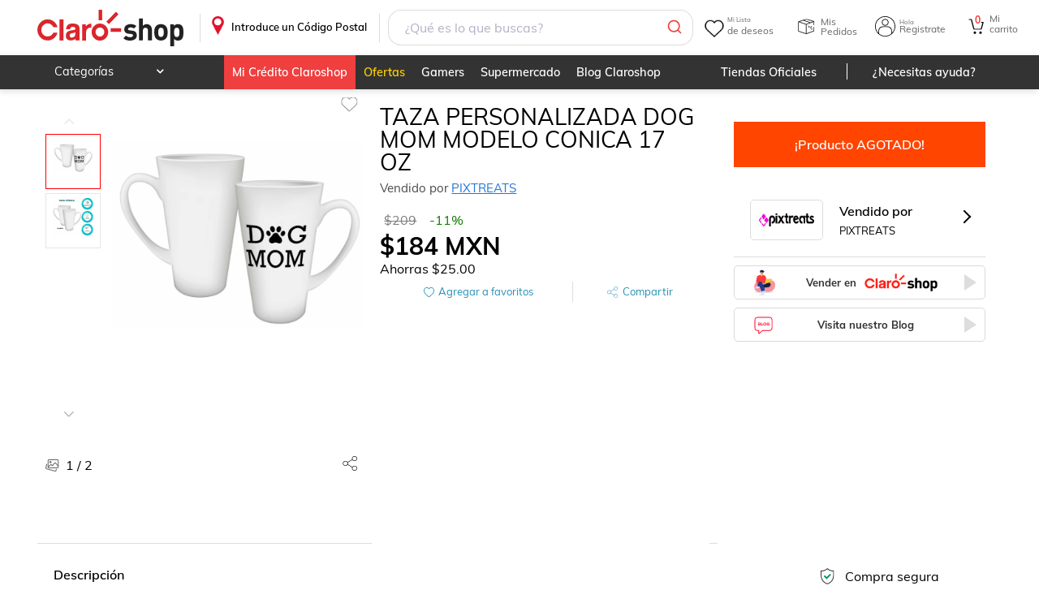

--- FILE ---
content_type: application/javascript; charset=UTF-8
request_url: https://www.claroshop.com/home/_next/static/chunks/pages/producto/%5B%5B...producto%5D%5D-cb382e91b38cc6ab.js
body_size: 39596
content:
(self.webpackChunk_N_E=self.webpackChunk_N_E||[]).push([[7007],{63234:function(e,l,t){(window.__NEXT_P=window.__NEXT_P||[]).push(["/producto/[[...producto]]",function(){return t(8941)}])},59614:function(e,l,t){"use strict";t.d(l,{Z:function(){return n}});var o=t(85893),i=t(50967),s=t.n(i);function n(e){let{classLoading:l=""}=e;return(0,o.jsx)("div",{className:"".concat(s().modal," ").concat(s().loading," ").concat(l?s()[l]:""),children:(0,o.jsx)("div",{className:s().contentModal,children:(0,o.jsx)("div",{className:s().spinner})})})}},37465:function(e,l,t){"use strict";t.d(l,{Z:function(){return d}});var o=t(85893),i=t(73935),s=t(11117),n=t.n(s);function a(e){let{...l}=e,{children:t,onClose:i,type:s,time:a}=l;return setTimeout(i,1e3*a),(0,o.jsx)("div",{className:"".concat(null===n()||void 0===n()?void 0:n().toast," ").concat(null===n()||void 0===n()?void 0:n()[s]),onClick:i,children:(0,o.jsx)("div",{className:null===n()||void 0===n()?void 0:n().dataToast,children:t})})}function d(e){let{...l}=e,{children:t,onClose:s,type:n,time:d}=l;return i.createPortal((0,o.jsx)(a,{onClose:s,type:n,time:d,children:t}),document.getElementById("modal-root"))}},8941:function(e,l,t){"use strict";t.r(l),t.d(l,{__N_SSP:function(){return l8},default:function(){return te}});var o=t(85893),i=t(9008),s=t.n(i),n=t(43433),a=t(67294),d=t(11163),r=t(95125),c=t(6154),u=t(3496),v=t(48218);async function _(e){let l=null,t=(0,v.Sx)("BASE_PATH_API"),o=(0,v.Sx)("BASE_PATH_API_DEV"),i=(0,v.Sx)("STAGE_DIRNAME");l="dev"===i?"".concat(o.promotions,"/promotions/rules/validator/?").concat(e):"".concat(t,"/promotions/rules/validator/?").concat(e);let s={method:"get",url:l,timeout:u.en,withCredentials:!1,headers:{"Content-Type":"application/x-www-form-urlencoded"}};return await (0,c.Z)(s).then(e=>{let{headers:l,status:t,data:o}=e;return{headers:l,statusCode:t,data:o,error:""}}).catch(e=>{let l="Network Error";return 0!==e.request.status&&(l=e.response.data.msg),{headers:"",statusCode:e.request.status,data:e.request.response,error:l}})}var m=t(16304);let p=e=>{let l;if(e){var t,o,i,s,n,a,d,r,c,u,v,_,m,p,x,h,g,S,y,j,f,C,N,b,w;let P=null==e?void 0:null===(t=e.producto)||void 0===t?void 0:null===(o=t.reviews)||void 0===o?void 0:null===(i=o.commentaries)||void 0===i?void 0:i.map(l=>{var t;return{id:403709923,score:null==l?void 0:l.score,votes_up:0,votes_down:0,content:null==l?void 0:l.commentary,title:null==l?void 0:l.title,created_at:"2021-01-08T00:00:00.000Z",deleted:!1,verified_buyer:!0,source_review_id:null,sentiment:null,custom_fields:null,product_id:null==e?void 0:null===(t=e.producto)||void 0===t?void 0:t.id,user:{user_id:0,social_image:null,user_type:"User",is_social_connected:0,display_name:null==l?void 0:l.nickname}}});l={pagination:{page:1,per_page:"100",total:null==e?void 0:null===(s=e.producto)||void 0===s?void 0:null===(n=s.reviews)||void 0===n?void 0:n.total_reviews},bottomline:{total_review:null==e?void 0:null===(a=e.producto)||void 0===a?void 0:null===(d=a.reviews)||void 0===d?void 0:d.total_reviews,average_score:null==e?void 0:null===(r=e.producto)||void 0===r?void 0:null===(c=r.reviews)||void 0===c?void 0:c.score,total_organic_reviews:0,organic_average_score:0,star_distribution:{1:null==e?void 0:null===(u=e.producto)||void 0===u?void 0:null===(v=u.reviews)||void 0===v?void 0:null===(_=v.stars)||void 0===_?void 0:_.star_1,2:null==e?void 0:null===(m=e.producto)||void 0===m?void 0:null===(p=m.reviews)||void 0===p?void 0:null===(x=p.stars)||void 0===x?void 0:x.star_2,3:null==e?void 0:null===(h=e.producto)||void 0===h?void 0:null===(g=h.reviews)||void 0===g?void 0:null===(S=g.stars)||void 0===S?void 0:S.star_3,4:null==e?void 0:null===(y=e.producto)||void 0===y?void 0:null===(j=y.reviews)||void 0===j?void 0:null===(f=j.stars)||void 0===f?void 0:f.star_4,5:null==e?void 0:null===(C=e.producto)||void 0===C?void 0:null===(N=C.reviews)||void 0===N?void 0:null===(b=N.stars)||void 0===b?void 0:b.star_5},custom_fields_bottomline:null},grouping_data:[],products:{id:null==e?void 0:null===(w=e.producto)||void 0===w?void 0:w.id,domain_key:"",name:"",social_links:{linkedin:"",facebook:"",twitter:"",google_oauth2:""},embedded_widget_link:"",testimonials_product_link:"",product_link:"",image_url:""},product_tags:null,reviews:P||[]}}return{response:l}};var x=t(53214),h=t(22298),g=t(8030),S=t(95681),y=t(80752),j=t.n(y);let f=e=>{let l;if((null==e?void 0:e.length)>0){let t=[];null==e||e.map(e=>{var l,o;let i=[];null==e||null===(l=e.sizes)||void 0===l||l.map(e=>{(null==e?void 0:e.stock)>=1&&i.push(e)});let s={color:e.color,sizes:i};(null==s?void 0:null===(o=s.sizes)||void 0===o?void 0:o.length)>0&&t.push(s)}),l=t}else l=[];return l};function C(e){let[l,t]=(0,a.useState)([{order:1,thumbnail:u.Ty,url:u.Ty}]),[o,i]=(0,a.useState)();(0,a.useEffect)(()=>{o&&(0===o.length?t([{order:1,thumbnail:u.Ty,url:u.Ty}]):t(o)),e&&(0===e.length?t([{order:1,thumbnail:u.Ty,url:u.Ty}]):t(e))},[o,e]);let s=e=>{i(e)};return{dataImage:l,updateDataImage:s}}var N=t(25859),b=t.n(N),w=t(46066),P=t(43009),T=t(73935),k=t(34719);function D(e){let{dataImage:l,setIsShowing:t,fijarIndex:i,indexAbrir:s,setIndexAbrir:n}=e,[d,r]=(0,a.useState)(Number(s)),c=[];return null==l||l.map((e,l)=>c.push((0,P.P0)(e.url))),(0,a.useEffect)(()=>{i(d)},[d]),(0,a.useEffect)(()=>{n(Number(d))},[d]),T.createPortal((0,o.jsx)("div",{className:"modal2",children:c.length>0&&(0,o.jsx)(k.Z,{mainSrc:c[d],nextSrc:c[(d+1)%c.length],prevSrc:c[(d+c.length-1)%c.length],onCloseRequest:()=>t(),onMovePrevRequest:()=>r((d+c.length-1)%c.length),onMoveNextRequest:()=>r((d+1)%c.length),enableZoom:!0,imageCaption:"".concat(d+1," / ").concat(c.length)})}),document.getElementById("modal-root"))}t(21316);var M=t(66837),E=t.n(M);function A(e){let{title:l,showShare:t,setShowShare:i,text:s}=e,[n,d]=(0,a.useState)();(0,a.useEffect)(()=>{d(window.location.href)},[]);let r={title:"Viendo ".concat(l," en SanbornsMX"),text:"Viendo ".concat(l," en SanbornsMX"),url:n},c=()=>{navigator.share?navigator.share(r):i(!t)},u=()=>{window.open("https://www.facebook.com/sharer/sharer.php?display=page&u=".concat(n,"&t=").concat(l),"_blank"),i(!0)},v=()=>{window.open("https://twitter.com/intent/tweet?text=Viendo%20".concat(l,"%20en%20SanbornsMX!!%20").concat(n),"_blank"),i(!0)},_=()=>{window.print(),i(!0)},m=()=>{window.open("https://api.whatsapp.com/send?text=".concat(n),"_blank"),i(!0)},p=()=>{window.open("mailto:%20?Subject=Viendo%20".concat(l,"%20en%20SanbornsMX&body=Viendo%20").concat(l,"%20en%20SanbornsMX%20%20%20%20%20").concat(n),"_blank"),i(!0)};return(0,o.jsxs)(S.S,{children:[(0,o.jsx)("span",{onClick:c,className:null===E()||void 0===E()?void 0:E().shareBtn,"aria-label":"boton compartir"}),"compartir"===s?(0,o.jsx)("span",{onClick:c,children:"Compartir"}):null,(0,o.jsxs)("ul",{children:[(0,o.jsx)("li",{onClick:u,className:null===E()||void 0===E()?void 0:E().iconFacebook,"aria-label":"Boton compartir en Facebook"}),(0,o.jsx)("li",{onClick:v,className:null===E()||void 0===E()?void 0:E().iconTwitter,"aria-label":"Boton compartir en Twitter"}),(0,o.jsx)("li",{onClick:_,className:null===E()||void 0===E()?void 0:E().iconPrint,"aria-label":"Boton imprimir pagina"}),(0,o.jsx)("li",{onClick:p,className:null===E()||void 0===E()?void 0:E().iconMail,"aria-label":"Boton compartir por E-mail"}),(0,o.jsx)("li",{onClick:m,className:null===E()||void 0===E()?void 0:E().iconWhatsApp,"aria-label":"Boton compartir en Whatsapp"})]})]})}function R(e){let{...l}=e,{title:t}=l,[i,s]=(0,a.useState)(!0);return(0,o.jsx)(S.S,{children:(0,o.jsx)("div",{className:i?"".concat(null===E()||void 0===E()?void 0:E().shareModulesDetail):"".concat(null===E()||void 0===E()?void 0:E().shareModulesDetail," ").concat(null===E()||void 0===E()?void 0:E().active),children:(0,o.jsx)(A,{title:t,setShowShare:s,showShare:i})})})}function F(e){let{...l}=e,{title:t}=l,[i,s]=(0,a.useState)(!0);return(0,o.jsx)(S.S,{children:(0,o.jsx)("div",{className:i?"".concat(null===E()||void 0===E()?void 0:E().shareModulesDetailText):"".concat(null===E()||void 0===E()?void 0:E().shareModulesDetailText," ").concat(null===E()||void 0===E()?void 0:E().active),children:(0,o.jsx)(A,{title:t,setShowShare:s,showShare:i,text:"compartir"})})})}var I=t(78470),B=t.n(I),L=t(88266),V=t(16444),O=t(83683),G=t(65102);function q(e){let{video:l}=e,{navScript:t,location:i,changeURL:s}=(0,V.I)(),[n,d]=(0,a.useState)(),[r,c]=(0,a.useState)(),[u,v]=(0,a.useState)();(0,a.useEffect)(()=>{d(window.location.href),c(window.location.hash),v(window.location.pathname)},[i]);let{isMobile:_}=(0,L.d)(),[m,p]=(0,a.useState)(!1),x=()=>{p(!0)},[h,g]=(0,a.useState)(!1),S=()=>{t({to:u,target:"replace",navigation:"int"}),c(""),g(!0),p(!1)};return(0,a.useEffect)(()=>{g(!1),"#modalVideoProduct"===r?l&&(l.length>=1?x():t({to:u,target:"replace",navigation:"int"})):p(!1)},[r]),(0,o.jsxs)(o.Fragment,{children:[l&&(null==l?void 0:l.length)>=1&&(0,o.jsx)(O.ZP,{to:"".concat(u,"#modalVideoProduct"),className:null===B()||void 0===B()?void 0:B().videoProduct,onClick:x}),m&&(0,o.jsx)(G.Z,{onClose:S,type:"desktop"===_?"showVideoP":"full",title:"",children:(0,o.jsx)("div",{className:null===B()||void 0===B()?void 0:B().videoYtProduct,children:null==l?void 0:l.map((e,l)=>{let{url:t,order:i}=e;return(0,o.jsx)("iframe",{width:"460",height:"266",src:"".concat(t,"?enablejsapi=1&version=3&playerapiid=ytplayer"),frameBorder:"0",allowfullscreen:"allowfullscreen",d:l,"data-slide-index":l,className:null===B()||void 0===B()?void 0:B().ytVideo},i)})})})]})}var Z=t(81733),z=t(51129);function H(e){let{...l}=e,{id:t,dataImage:i,dataVideo:s,title:n,category:d,brand:r,sale_price:c}=l,{navScript:u,location:v,urlLink:_,hashLink:m,pathLink:p,prevUrl:x,changeURL:h}=(0,V.I)(),[g,S]=(0,a.useState)({value:0}),[y,j]=(0,a.useState)(0),[f,C]=(0,a.useState)(null),N=(0,a.useRef)(null),T=(0,a.useRef)(null),[k,M]=(0,a.useState)(!1),E=()=>{M(!0),document.querySelector("body").classList.add("open")},A=()=>{u({to:p,target:"replace",navigation:"int"})};(0,a.useEffect)(()=>{"#modalSliderProduct"===m?E():(M(!1),document.querySelector("body").classList.remove("open"))},[m,_]);let F={beforeChange:(e,l)=>{S({value:l})},afterChange:e=>{S({value:e})}};function I(e){C(Number(e.target.id)),u({to:"".concat(p,"#modalSliderProduct"),target:"replace",navigation:"int"})}let B=e=>{j(e),T.current.slickGoTo(e)};(0,a.useEffect)(()=>{t&&(j(0),T.current.slickGoTo(0))},[t]);let[L,O]=(0,a.useState)(65),[G,H]=(0,a.useState)(500),[U,W]=(0,a.useState)(450),[Q,X]=(0,a.useState)(50),[K,Y]=(0,a.useState)(50);return(0,o.jsxs)("div",{className:null===b()||void 0===b()?void 0:b().contImagesProductDesktop,id:"contImages",children:[(0,o.jsx)(z.Z,{id:t,nombre:(0,P.zu)(n),precioLista:c,brand:r,categories:d,index:"1"}),(0,o.jsx)("div",{className:null===b()||void 0===b()?void 0:b().contSliderDesktop,children:i&&(0,o.jsxs)(o.Fragment,{children:[(0,o.jsx)("div",{className:"".concat(null===b()||void 0===b()?void 0:b().grandeS," ").concat(null===b()||void 0===b()?void 0:b().media_container),children:(0,o.jsx)(w.Z,{...F,slidesToShow:1,swipeToSlide:!0,focusOnSelect:!0,arrows:!1,speed:600,asNavFor:T.current,ref:N,infinite:!1,children:i.map((e,l)=>{let{url:t,order:i}=e;return(0,o.jsx)(Z.Z,{loading:0===l?"eager":"lazy",src:(0,P.P0)(t),priority:0===l?"High":"low",scale:G,movilScale:U,alt:n,width:"500",height:"500",qlty:L,claseCSS:null===b()||void 0===b()?void 0:b().imagenActual,onClick:I,id:l,"data-slide-index":l},"big_".concat(i))})})}),(0,o.jsx)("div",{className:"".concat(null===b()||void 0===b()?void 0:b().pequeS," ").concat(null===b()||void 0===b()?void 0:b().media_container),children:(0,o.jsx)(w.Z,{...F,vertical:!0,infinite:!1,slidesToScroll:1,verticalSwiping:!0,speed:600,swipe:!1,swipeToSlide:!1,focusOnSelect:!0,asNavFor:N.current,slickGoTo:y,ref:T,children:i.map((e,l)=>{let{url:t,order:i}=e;return(0,o.jsx)(Z.Z,{loading:"eager",src:(0,P.P0)(t),priority:"High",scale:Q,movilScale:K,alt:n,width:"50",height:"50",qlty:L,claseCSS:null===b()||void 0===b()?void 0:b().imagenInferiorActual,id:i,"data-slide-index":l},"small_".concat(i))})})}),k&&(0,o.jsx)(D,{indexAbrir:f,setIndexAbrir:C,dataImage:i,setIsShowing:A,fijarIndex:B})]})}),(0,o.jsx)("div",{className:null===b()||void 0===b()?void 0:b().contDataSliderDesktop,children:(0,o.jsxs)("div",{className:"".concat(null===b()||void 0===b()?void 0:b().contenedorCantidadWish," contenedorCantidadWish"),children:[(0,o.jsxs)("p",{className:null===b()||void 0===b()?void 0:b().countImageDesktop,children:[g.value+1," / ",null==i?void 0:i.length]}),(0,o.jsx)(q,{video:s}),(0,o.jsx)(R,{title:n})]})})]})}function U(e){let{...l}=e,{id:t,dataImage:i,dataVideo:s,title:n,category:d,brand:r,sale_price:c}=l,{navScript:u,location:v,urlLink:_,hashLink:m,pathLink:p,prevUrl:x,changeURL:h}=(0,V.I)(),[g,S]=(0,a.useState)({value:0}),[y,j]=(0,a.useState)(0),[f,C]=(0,a.useState)(null),N=(0,a.useRef)(null),T=(0,a.useRef)(null),[k,M]=(0,a.useState)(!1),E=()=>{M(!0),document.querySelector("body").classList.add("open")},A=()=>{u({to:p,target:"replace",navigation:"int"})};function F(e){C(Number(e.target.id)),u({to:"".concat(p,"#modalSliderProduct"),target:"replace",navigation:"int"})}(0,a.useEffect)(()=>{"#modalSliderProduct"===m?E():(M(!1),document.querySelector("body").classList.remove("open"))},[m,_]);let I=e=>{j(e),N.current.slickGoTo(e)};(0,a.useEffect)(()=>{t&&j(0)},[t]);let[B,L]=(0,a.useState)(65),[O,G]=(0,a.useState)(500),[H,U]=(0,a.useState)(450);return(0,o.jsxs)("div",{className:null===b()||void 0===b()?void 0:b().contImagesProductMovil,id:"contImages",children:[(0,o.jsx)(z.Z,{id:t,nombre:(0,P.zu)(n),precioLista:c,brand:r,categories:d,index:"1"}),(0,o.jsx)("div",{className:null===b()||void 0===b()?void 0:b().contSliderMovil,children:i&&(0,o.jsxs)(o.Fragment,{children:[(0,o.jsx)("div",{className:"".concat(null===b()||void 0===b()?void 0:b().grandeS," ").concat(null===b()||void 0===b()?void 0:b().media_container),children:(0,o.jsx)(w.Z,{beforeChange:(e,l)=>{S({value:l})},afterChange:e=>{S({value:e})},slidesToShow:1,swipeToSlide:!0,focusOnSelect:!0,arrows:!1,asNavFor:T.current,slickGoTo:y,speed:600,ref:N,infinite:!1,children:i.map((e,l)=>{let{url:t,order:i}=e;return(0,o.jsx)(Z.Z,{loading:0===l?"eager":"lazy",src:(0,P.P0)(t),priority:0===l?"High":"low",scale:O,movilScale:H,alt:n,width:"500",height:"500",qlty:B,claseCSS:null===b()||void 0===b()?void 0:b().imagenActual,onClick:F,id:l,"data-slide-index":l},"big_".concat(i))})})}),k&&(0,o.jsx)(D,{indexAbrir:f,setIndexAbrir:C,dataImage:i,setIsShowing:A,fijarIndex:I})]})}),(0,o.jsx)("div",{className:null===b()||void 0===b()?void 0:b().contDataSliderMovil,children:(0,o.jsxs)("div",{className:"".concat(null===b()||void 0===b()?void 0:b().contenedorCantidadWish," contenedorCantidadWish"),children:[(0,o.jsxs)("p",{className:null===b()||void 0===b()?void 0:b().countImageMovil,children:[g.value+1," / ",null==i?void 0:i.length]}),(0,o.jsx)(q,{video:s}),(0,o.jsx)(R,{title:n})]})})]})}function W(e){let{...l}=e,{id:t,dataImage:i,dataVideo:s,title:n,category:r,brand:c,sale_price:v}=l,_=(0,d.useRouter)(),{producto:m}=_.query,[,p]=(0,a.useState)(t),[x,h]=(0,a.useState)(i),g=C(i);return(0,a.useEffect)(()=>{m[0]!=t&&h([{order:1,thumbnail:u.WHITE_PIXEL_LOADER,url:u.WHITE_PIXEL_LOADER}]),i!=x&&i&&h(i)},[m[0],i]),(0,a.useEffect)(()=>{t&&p(t)},[t]),(0,o.jsx)(S.S,{children:(0,o.jsx)(H,{dataVideo:s,dataImage:i||g.dataImage,id:t,title:n,category:r,brand:c,sale_price:v})})}function Q(e){let{...l}=e,{id:t,dataImage:i,dataVideo:s,title:n,category:r,brand:c,sale_price:v}=l,_=(0,d.useRouter)(),{producto:m}=_.query,[,p]=(0,a.useState)(t),[x,h]=(0,a.useState)(i),g=C(i);return(0,a.useEffect)(()=>{m[0]!=t&&h([{order:1,thumbnail:u.WHITE_PIXEL_LOADER,url:u.WHITE_PIXEL_LOADER}]),i!=x&&i&&h(i)},[m[0],i]),(0,a.useEffect)(()=>{t&&p(t)},[t]),(0,o.jsx)(S.S,{children:(0,o.jsx)(U,{dataVideo:s,dataImage:i||g.dataImage,id:t,title:n,category:r,brand:c,sale_price:v})})}var X=t(57333),K=t(46631),Y=t.n(K),J=t(77879),$=t(95088),ee=t.n($),el=t(2443),et=t.n(el);function eo(e){let{handleClose:l}=e;return(0,o.jsxs)("div",{className:null===et()||void 0===et()?void 0:et().contentImageFF,children:[(0,o.jsx)("img",{src:"/theme/claroshop/cartClaroshop.png",loading:"lazy",alt:"express image",width:"255",height:"100"}),(0,o.jsx)("img",{src:"/theme/claroshop/titulo_express.png",loading:"lazy",alt:"express image",width:"255",height:"28"}),(0,o.jsxs)("ul",{children:[(0,o.jsx)("li",{className:null===et()||void 0===et()?void 0:et().icoFF1,children:"Disponibilidad inmediata y entrega m\xe1s r\xe1pida."}),(0,o.jsx)("li",{className:null===et()||void 0===et()?void 0:et().icoFF2,children:"Rastrea en cualquier momento."}),(0,o.jsx)("li",{className:null===et()||void 0===et()?void 0:et().icoFF3,children:"Devoluciones m\xe1s f\xe1ciles y r\xe1pidas. "})]}),(0,o.jsx)("div",{className:null===et()||void 0===et()?void 0:et().boxEnteradoFull,children:(0,o.jsx)("button",{className:null===et()||void 0===et()?void 0:et().btnEnteradoFull,onClick:l,children:"Entendido"})})]})}function ei(e){let{fullfilment:l,updateFF:t,super_express:i,clase:s}=e,{navScript:n,location:d,urlLink:r,hashLink:c,pathLink:u,prevUrl:_,changeURL:m}=(0,V.I)(),{isMobile:p}=(0,L.d)(),[x,h]=(0,a.useState)(!1),g=()=>{n({to:u,target:"replace",navigation:"int",shallow:!0}),h(!1)},y=()=>{h(!0)};(0,a.useEffect)(()=>{"#modalExpress"===c?y():h(!1)},[c,r]);let[j,f]=(0,a.useState)(!1);return(0,a.useEffect)(()=>{l&&(null==l?void 0:l.fulfillment)&&"desktop"===p&&!(0,v.Sx)("firstVisit")&&document.querySelector(".moduleShopCardProduct .fullFilment")&&(n({to:"".concat(u,"#modalExpress"),target:"replace",navigation:"int",shallow:!0}),(0,v.rG)("firstVisit",!0)),"super_express"===i||!0===i?f("true"):f(!1)},[i,l,p]),(0,a.useEffect)(()=>{"desktop"===p&&"true"===j&&!(0,v.Sx)("firstVisit")&&document.querySelector(".moduleShopCardProduct .fullFilment")&&(n({to:"".concat(u,"#modalExpress"),target:"replace",navigation:"int",shallow:!0}),(0,v.rG)("firstVisit",!0))},[j,p]),(0,o.jsxs)(o.Fragment,{children:[l||"true"===String(t)||"true"===String(i)?(0,o.jsx)(O.ZP,{to:"".concat(u,"#modalExpress"),className:"".concat(null===ee()||void 0===ee()?void 0:ee().fullFilment," ").concat(null===ee()||void 0===ee()?void 0:ee()[s]),onClick:y,children:"Express"}):null,(0,o.jsx)(S.S,{children:x&&(0,o.jsx)(G.Z,{onClose:g,closeBody:"modalExpress",title:"desktop"===p?"Producto Express ":"Producto Express",type:"desktop"===p?"":"full",isMobile:p,children:(0,o.jsx)(eo,{handleClose:g})})})]})}var es=t(36626),en=t.n(es);async function ea(e){let{...l}=e,t=(0,v.Sx)("codigoPostal"),o=(0,v.Sx)("BASE_PATH_API"),{idProduct:i,sku:s="",codPostal:n=t}=l,a=JSON.stringify({cp:n,id:i,sku:0===s?"":s}),d={method:"post",url:"".concat(o,"/shipping/v1/delivery"),timeout:u.en,withCredentials:!1,headers:{"Content-Type":"application/json; charset=utf-8"},data:a};return await (0,c.Z)(d).then(e=>{let{headers:l,status:t,data:o}=e;return{headers:l,statusCode:t,data:o,error:""}}).catch(e=>({headers:"",statusCode:e.request.status,data:e.request.response,error:e.response.data.msg}))}var ed=t(16874);function er(e){let{changeDirectionBar:l,dataShipping:t,type:i}=e;return(0,o.jsx)("div",{className:null===en()||void 0===en()?void 0:en().moduleEnvioGratis,children:(0,o.jsx)("div",{className:null===en()||void 0===en()?void 0:en().moduleShipping,children:(0,o.jsx)("div",{className:null===en()||void 0===en()?void 0:en().int,children:t?(0,o.jsxs)("div",{className:null===en()||void 0===en()?void 0:en().dateDelivery1,children:[(0,o.jsx)(ed.Z,{changeCP:l,clase:"cpDelivery",fechaEstimada:t.date_text}),"card"===i?(0,o.jsx)("span",{className:null===en()||void 0===en()?void 0:en().flechaShipping}):null]}):(0,o.jsxs)("div",{className:null===en()||void 0===en()?void 0:en().cpDetallebox,children:[(0,o.jsx)(ed.Z,{changeCP:l,clase:"cpDetalle"}),"card"===i?(0,o.jsx)("span",{className:null===en()||void 0===en()?void 0:en().flechaShipping}):null]})})})})}function ec(e){let{...l}=e,{response:t,is_digital:i,id_Product:s,skuChildren:n,stock:d,status:r,changeDirectionBar:c,skuChildrenFF:u,type:_}=l,m=(0,v.Sx)("codigoPostal"),[p,x]=(0,a.useState)(),[h,g]=(0,a.useState)(!1),[y,j]=(0,a.useState)(!1),[f,C]=(0,a.useState)(m);(0,v.Sx)("codigoPostal");let[N,b]=(0,a.useState)(!1);return(0,a.useEffect)(()=>{b(!0)},[]),(0,a.useEffect)(()=>{m&&(u?ea({idProduct:s,sku:String(u),codPostal:m}).then(g):ea({idProduct:s,sku:n,codPostal:m}).then(g))},[m,s,u]),(0,a.useEffect)(()=>{h&&x(h.data.shipping)},[h]),(0,o.jsx)(S.S,{children:N?i?(0,o.jsx)("div",{className:null===en()||void 0===en()?void 0:en().moduleIsDigital,children:(0,o.jsx)("p",{children:"Al aprobar el pago enviaremos tu producto por correo electr\xf3nico."})}):d>=1&&r&&(0,o.jsx)(er,{changeDirectionBar:c,dataShipping:p,type:_}):null})}var eu=t(87594),ev=t.n(eu),e_=t(82335);function em(e){var l,t;let{cs_months:i,price:s}=e,{navScript:n,location:d,urlLink:r,hashLink:c,pathLink:u,prevUrl:_,changeURL:m}=(0,V.I)(),{isMobile:p}=(0,L.d)(),x=(0,v.Sx)("creditoCS_cupon"),h=(0,v.Sx)("VARIANTS_PER_PORTAL"),[g,y]=(0,a.useState)(),[j,f]=(0,a.useState)(),[C,N]=(0,a.useState)(),[b,w]=(0,a.useState)(!1),{isLoged:P,card_ending:T,no_internet:k,montoCredito:D,creditoDisponible:M,flagAceptoCredito:E}=(0,e_.L)();(0,a.useEffect)(()=>{y(window.porcentajeCCSPrimeraCompra),f(window.textoPromoCreditoCS),N(window.LineText1CreditoCS),w(!0)},[]);let[A,R]=(0,a.useState)(!1),F=()=>{R(!0)},I=()=>{n({to:u,target:"replace",navigation:"int",shallow:!0}),R(!1)};return(0,a.useEffect)(()=>{"#modalCreditoClaroshop"===c?F():R(!1)},[c,r]),(0,o.jsx)(S.S,{children:i&&(null==i?void 0:i.length)!==0&&(null==h?void 0:h.moduleCreditoActivo)&&b?(0,o.jsxs)("div",{className:null===ev()||void 0===ev()?void 0:ev().moduleProductCreditoCS,children:[(0,o.jsxs)(O.ZP,{to:"#modalCreditoClaroshop",className:null===ev()||void 0===ev()?void 0:ev().lastMonthCreditoCS,onClick:F,children:[(0,o.jsx)("img",{src:"/theme/claroshop/menuMobile/icon_credito_active.svg",alt:"Credito Claroshop",loading:"lazy",width:"50",height:"34"}),(0,o.jsxs)("div",{children:[g&&(null==j?void 0:j.length)>=1&&1===Number(x)?(0,o.jsxs)("p",{className:null===ev()||void 0===ev()?void 0:ev().adicional,children:["".concat(g," ").concat(j)," "]}):null,i?(0,o.jsxs)("p",{children:[null===(l=i[(null==i?void 0:i.length)-1])||void 0===l?void 0:l.month," X ",(0,o.jsx)(X.h3,{value:null===(t=i[(null==i?void 0:i.length)-1])||void 0===t?void 0:t.price,displayType:"text",thousandSeparator:!0,prefix:"$",renderText:e=>(0,o.jsx)("span",{children:e})})]}):null]})]}),A&&(0,o.jsx)(G.Z,{onClose:I,type:"desktop"===p?"":"full",title:"desktop"===p?"":"Promociones cr\xe9dito Claroshop",closeBody:"modalSinHeaderBtn",children:(0,o.jsxs)("div",{className:"".concat(null===ev()||void 0===ev()?void 0:ev().textEspecificacion," ").concat(null===ev()||void 0===ev()?void 0:ev().dataModal11),children:[P?M<100&&!E?(0,o.jsxs)("div",{className:null===ev()||void 0===ev()?void 0:ev().solictarCreditoCS,children:[(0,o.jsx)("p",{className:null===ev()||void 0===ev()?void 0:ev().textBlack,children:"Solicita ahora tu cr\xe9dito, f\xe1cil y r\xe1pido"}),(0,o.jsx)("a",{href:"/credito-claroshop/beneficios",className:"btn ".concat(null===ev()||void 0===ev()?void 0:ev().btn," ").concat(null===ev()||void 0===ev()?void 0:ev().rojo),children:"Quiero mi cr\xe9dito Claroshop"})]}):M>101&&404===E?(0,o.jsxs)("div",{className:null===ev()||void 0===ev()?void 0:ev().solictarCreditoCS,children:[(0,o.jsxs)("p",{className:"".concat(null===ev()||void 0===ev()?void 0:ev().textBlack," ").concat(null===ev()||void 0===ev()?void 0:ev().center),children:["Tienes un cr\xe9dito preautorizado por",(0,o.jsx)("span",{className:"".concat(null===ev()||void 0===ev()?void 0:ev().textRed," ").concat(null===ev()||void 0===ev()?void 0:ev().big," ").concat(null===ev()||void 0===ev()?void 0:ev().center),children:(0,o.jsx)(X.h3,{decimalScale:2,FixedDecimalScale:!0,value:M%1==0?M+".001":M,displayType:"text",thousandSeparator:!0,prefix:"$",renderText:e=>(0,o.jsx)("span",{children:e})})})]}),(0,o.jsx)("a",{href:"/credito-claroshop/home",className:"btn ".concat(null===ev()||void 0===ev()?void 0:ev().btn," ").concat(null===ev()||void 0===ev()?void 0:ev().rojo),children:"Quiero mi cr\xe9dito Claroshop"}),(0,o.jsxs)("p",{className:"".concat(null===ev()||void 0===ev()?void 0:ev().small," ").concat(null===ev()||void 0===ev()?void 0:ev().center),children:["al dar clic, aceptas los ",(0,o.jsx)(O.ZP,{to:"/contrato-credito",className:null===ev()||void 0===ev()?void 0:ev().link,children:"Terminos y Condiciones"})]})]}):200===E?(0,o.jsxs)("div",{className:null===ev()||void 0===ev()?void 0:ev().solictarCreditoCS,children:[(0,o.jsxs)("p",{className:"".concat(null===ev()||void 0===ev()?void 0:ev().textBlack," ").concat(null===ev()||void 0===ev()?void 0:ev().center," ").concat(null===ev()||void 0===ev()?void 0:ev().inlineCenter),children:["Credito ",(0,o.jsx)("img",{src:"/img/menuMobile/icon_credito_active.svg",className:"imgCCS",alt:"Credito Claroshop",loading:"lazy",width:"40",height:"34"})," disponible "]}),(0,o.jsx)("span",{className:"".concat(null===ev()||void 0===ev()?void 0:ev().textRed," ").concat(null===ev()||void 0===ev()?void 0:ev().big," ").concat(null===ev()||void 0===ev()?void 0:ev().center),children:(0,o.jsx)(X.h3,{decimalScale:2,FixedDecimalScale:!0,value:M%1==0?M+".001":M,displayType:"text",thousandSeparator:!0,prefix:"$",renderText:e=>(0,o.jsx)("span",{children:e})})})]}):null:null,g&&(null==j?void 0:j.length)>=1&&1===Number(x)?(0,o.jsxs)("p",{className:"".concat(null===ev()||void 0===ev()?void 0:ev().adicional," ").concat(null===ev()||void 0===ev()?void 0:ev().credCS),children:["".concat(g," ").concat(j)," "]}):null,(0,o.jsx)("ul",{className:null===ev()||void 0===ev()?void 0:ev().mesesCreditoCSUl,children:null==i?void 0:i.map((e,l)=>(0,o.jsx)("li",{children:(null==i?void 0:i.length)>=1?(0,o.jsxs)(o.Fragment,{children:[e.month,"   ",1===e.month?(0,o.jsx)(o.Fragment,{children:"Un solo pago por "}):(0,o.jsx)(o.Fragment,{children:"mensualidades fijas por "}),(0,o.jsx)(X.h3,{decimalScale:2,FixedDecimalScale:!0,value:e.price%1==0?e.price+".001":e.price,displayType:"text",thousandSeparator:!0,prefix:"$",renderText:e=>(0,o.jsxs)("span",{children:[e,"*"]})})]}):(0,o.jsxs)(o.Fragment,{children:[" ",e.month," ",1===e.month?(0,o.jsx)(o.Fragment,{children:"Mes de"}):(0,o.jsx)(o.Fragment,{children:"Meses de "}),(0,o.jsx)(X.h3,{decimalScale:2,FixedDecimalScale:!0,value:e.price%1==0?e.price+".001":e.price,displayType:"text",thousandSeparator:!0,prefix:"$",renderText:e=>(0,o.jsxs)("span",{children:[e,"*"]})})]})},l))}),(0,o.jsx)("p",{className:null===ev()||void 0===ev()?void 0:ev().costos,children:"*M\xe1s costos de env\xedo."}),g&&(null==C?void 0:C.length)>=1&&1===Number(x)?(0,o.jsxs)("p",{className:null===ev()||void 0===ev()?void 0:ev().costos,children:[C," "]}):null,(0,o.jsx)("a",{href:"/c/faqs-credito/",className:null===ev()||void 0===ev()?void 0:ev().link,target:"_blank",rel:"noopener noreferrer",children:"Conocer m\xe1s de cr\xe9dito Claroshop"})]})})]}):null})}var ep=t(17317),ex=t.n(ep);function eh(e){var l,t,i;let{telmex_months:s,price:n}=e,{navScript:d,location:r,urlLink:c,hashLink:v,pathLink:_,prevUrl:m,changeURL:p}=(0,V.I)(),{isMobile:x}=(0,L.d)(),[h,g]=(0,a.useState)(),[y,j]=(0,a.useState)(),[f,C]=(0,a.useState)(),[N,b]=(0,a.useState)(),[w,P]=(0,a.useState)(),[T,k]=(0,a.useState)(),[D,M]=(0,a.useState)(),[E,A]=(0,a.useState)(),[R,F]=(0,a.useState)(),[I,B]=(0,a.useState)(),[q,Z]=(0,a.useState)(),[z,H]=(0,a.useState)(),[U,W]=(0,a.useState)(),[Q,K]=(0,a.useState)();(0,a.useEffect)(()=>{g(window.showPromoDiasTelmex),j(window.montoMinimoPromoDiasTelmex),C(window.inicioMensualidadPromoDiasTelmex),b(window.finMensualidadPromoDiasTelmex),P(window.showProductTelmexPrimeraCompra),k(window.porcentajeTelmexPrimeraCompra),M(window.tituloTelmexPrimeraCompra),A(window.LineText1TelPC),F(window.LineText2TelPC),B(window.LineText3TelPC),Z(window.LineText4TelPC),H(window.LineText5TelPC),W(window.LineText6TelPC),K(window.LineText7TelPC)},[]);let[Y,J]=(0,a.useState)(!1),$=()=>{J(!0)},ee=()=>{d({to:_,target:"replace",navigation:"int",shallow:!0}),J(!1)};return(0,a.useEffect)(()=>{"#modalTelmexMonths"===v?$():J(!1)},[v,c]),(0,o.jsx)(S.S,{children:(null==s?void 0:s.length)!==0?(0,o.jsxs)("div",{className:null===ex()||void 0===ex()?void 0:ex().moduleTelmexPromo,children:[(0,o.jsx)(O.ZP,{to:"#modalTelmexMonths",className:null===ex()||void 0===ex()?void 0:ex().lastMonthTelmex,onClick:$,children:s?!0===h&&n>=y?(0,o.jsxs)(o.Fragment,{children:[(0,o.jsx)("img",{src:"/theme/claroshop/telmexLogo.webp",alt:"Logo Telmex",loading:"lazy",width:"37",height:"20"}),(0,o.jsx)("img",{src:"".concat(u.qp,"/medios-plazavip/swift/v1/claroshop/assets/img/dias_telmex1.png"),alt:"Meses telmex",loading:"lazy",width:"37",height:"20",className:null===ex()||void 0===ex()?void 0:ex().msiTelemex}),(0,o.jsxs)("div",{className:null===ex()||void 0===ex()?void 0:ex().lineFlex1,children:[w?(0,o.jsxs)("p",{className:"".concat(null===ex()||void 0===ex()?void 0:ex().adicional," ").concat(null===ex()||void 0===ex()?void 0:ex().telmex),children:[(0,o.jsx)("span",{children:T})," ",D]}):null,(0,o.jsxs)("p",{children:["Hasta ",(0,o.jsxs)("span",{className:null===ex()||void 0===ex()?void 0:ex().textRed,children:[N," MSI "]}),"  de "]}),(0,o.jsxs)("p",{children:[(0,o.jsx)(X.h3,{value:null===(l=s[2])||void 0===l?void 0:l.price,displayType:"text",thousandSeparator:!0,prefix:"$",renderText:e=>(0,o.jsx)("span",{className:"".concat(null===ex()||void 0===ex()?void 0:ex().textRed," ").concat(null===ex()||void 0===ex()?void 0:ex().big),children:e})})," "]})]})]}):(0,o.jsxs)(o.Fragment,{children:[(0,o.jsx)("img",{src:"/theme/claroshop/telmexLogo.webp",alt:"Logo Telmex",loading:"lazy",width:"37",height:"20"}),(0,o.jsxs)("div",{children:[w?(0,o.jsxs)("p",{className:"".concat(null===ex()||void 0===ex()?void 0:ex().adicional," ").concat(null===ex()||void 0===ex()?void 0:ex().telmex),children:[(0,o.jsx)("span",{children:T})," ",D]}):null,(0,o.jsxs)("p",{children:["Hasta ",null===(t=s[(null==s?void 0:s.length)-1])||void 0===t?void 0:t.month," Meses de ",(0,o.jsx)(X.h3,{value:null===(i=s[(null==s?void 0:s.length)-1])||void 0===i?void 0:i.price,displayType:"text",thousandSeparator:!0,prefix:"$",renderText:e=>(0,o.jsx)("span",{children:e})})]})]})]}):null}),Y&&(0,o.jsx)(G.Z,{onClose:ee,type:"desktop"===x?"":"full",title:"desktop"===x?"":"Promociones Telmex",closeBody:"modalSinHeaderBtn",children:(0,o.jsxs)("div",{className:"".concat(null===ex()||void 0===ex()?void 0:ex().textEspecificacion," ").concat(null===ex()||void 0===ex()?void 0:ex().dataModal11),children:[w?(0,o.jsxs)("p",{className:"".concat(null===ex()||void 0===ex()?void 0:ex().adicional," ").concat(null===ex()||void 0===ex()?void 0:ex().telmex),children:[(0,o.jsx)("span",{children:T})," ",D]}):null,(0,o.jsx)("ul",{className:null===ex()||void 0===ex()?void 0:ex().mesesTelmexUl,children:null==s?void 0:s.map((e,l)=>(0,o.jsx)("li",{children:!0===h?(0,o.jsx)(o.Fragment,{children:Number(n)>=y?(null==e?void 0:e.month)>=f&&(null==e?void 0:e.month)<=N?(0,o.jsxs)(o.Fragment,{children:[(0,o.jsx)("img",{src:"".concat(u.qp,"/medios-plazavip/swift/v1/claroshop/assets/img/dias_telmex1.png"),alt:"Meses telmex",loading:"lazy",width:"37",height:"20",className:null===ex()||void 0===ex()?void 0:ex().msiTelemex}),null==e?void 0:e.month,"  ",(0,o.jsxs)(o.Fragment,{children:[" Meses ",(0,o.jsx)("span",{className:null===ex()||void 0===ex()?void 0:ex().textRed,children:" sin intereses "})," de  "]}),(0,o.jsx)(X.h3,{decimalScale:2,FixedDecimalScale:!0,value:(null==e?void 0:e.price)%1==0?(null==e?void 0:e.price)+".001":null==e?void 0:e.price,displayType:"text",thousandSeparator:!0,prefix:"$",renderText:e=>(0,o.jsxs)("span",{children:[e,"*"]})})]}):(0,o.jsxs)(o.Fragment,{children:[null==e?void 0:e.month," ",(null==e?void 0:e.month)===1?(0,o.jsx)(o.Fragment,{children:"Mes de "}):(0,o.jsx)(o.Fragment,{children:"Meses de "}),(0,o.jsx)(X.h3,{decimalScale:2,FixedDecimalScale:!0,value:(null==e?void 0:e.price)%1==0?(null==e?void 0:e.price)+".001":null==e?void 0:e.price,displayType:"text",thousandSeparator:!0,prefix:"$",renderText:e=>(0,o.jsxs)("span",{children:[e,"*"]})})]}):(0,o.jsxs)(o.Fragment,{children:[null==e?void 0:e.month," ",(null==e?void 0:e.month)===1?(0,o.jsx)(o.Fragment,{children:"Mes de "}):(0,o.jsx)(o.Fragment,{children:"Meses de "}),(0,o.jsx)(X.h3,{decimalScale:2,FixedDecimalScale:!0,value:(null==e?void 0:e.price)%1==0?(null==e?void 0:e.price)+".001":null==e?void 0:e.price,displayType:"text",thousandSeparator:!0,prefix:"$",renderText:e=>(0,o.jsxs)("span",{children:[e,"*"]})})]})}):(0,o.jsxs)(o.Fragment,{children:[" ",null==e?void 0:e.month," ",(null==e?void 0:e.month)===1?(0,o.jsx)(o.Fragment,{children:"Mes de"}):(0,o.jsx)(o.Fragment,{children:"Meses de "}),(0,o.jsx)(X.h3,{decimalScale:2,FixedDecimalScale:!0,value:(null==e?void 0:e.price)%1==0?(null==e?void 0:e.price)+".001":null==e?void 0:e.price,displayType:"text",thousandSeparator:!0,prefix:"$",renderText:e=>(0,o.jsxs)("span",{children:[e,"*"]})})]})},l))}),(0,o.jsx)("p",{className:null===ex()||void 0===ex()?void 0:ex().costos,children:"*M\xe1s costos de env\xedo."}),w?(0,o.jsxs)("div",{className:null===ex()||void 0===ex()?void 0:ex().contentTextZip,children:[(null==E?void 0:E.length)>=1?(0,o.jsxs)("p",{className:null===ex()||void 0===ex()?void 0:ex().costos,children:[E," "]}):null,(null==R?void 0:R.length)>=1?(0,o.jsxs)("p",{className:null===ex()||void 0===ex()?void 0:ex().costos,children:[R," "]}):null,(null==I?void 0:I.length)>=1?(0,o.jsxs)("p",{className:null===ex()||void 0===ex()?void 0:ex().costos,children:[I," "]}):null,(null==q?void 0:q.length)>=1?(0,o.jsxs)("p",{className:null===ex()||void 0===ex()?void 0:ex().costos,children:[q," "]}):null,(null==z?void 0:z.length)>=1?(0,o.jsxs)("p",{className:null===ex()||void 0===ex()?void 0:ex().costos,children:[z," "]}):null,(null==U?void 0:U.length)>=1?(0,o.jsxs)("p",{className:null===ex()||void 0===ex()?void 0:ex().costos,children:[U," "]}):null,(null==Q?void 0:Q.length)>=1?(0,o.jsxs)("p",{className:null===ex()||void 0===ex()?void 0:ex().costos,children:[Q," "]}):null]}):null,(0,o.jsxs)("div",{className:null===ex()||void 0===ex()?void 0:ex().videoTelmexDetalle,children:[(0,o.jsx)("img",{src:"/theme/claroshop/youtube40x25.svg",className:null===ex()||void 0===ex()?void 0:ex().logoVideo,alt:"icono-youtube",width:"40",height:"52",loading:"lazy"}),(0,o.jsx)("a",{href:"https://www.youtube.com/watch?v=DgRxMuo7dxg&feature=youtu.be",className:null===ex()||void 0===ex()?void 0:ex().textoVideo,target:"_blank",rel:"noopener noreferrer",children:"\xbfC\xf3mo comprar con cargo a mi recibo Telmex?"}),(0,o.jsx)("span",{className:null===ex()||void 0===ex()?void 0:ex().flechaTelmex})]}),(0,o.jsxs)("div",{className:null===ex()||void 0===ex()?void 0:ex().consultaTelmexDetalle,children:[(0,o.jsx)("img",{src:"/theme/claroshop/telmexColor.svg",className:"logoTel",alt:"icono-telmex",width:"50",height:"52",loading:"lazy"}),(0,o.jsx)(O.ZP,{to:"/loginMiTelmex/",className:null===ex()||void 0===ex()?void 0:ex().textoConsultar,children:"Consultar mi l\xedmite de cr\xe9dito Telmex/Claroshop"}),(0,o.jsx)("span",{className:null===ex()||void 0===ex()?void 0:ex().flechaTelmex})]})]})})]}):null})}var eg=t(74162),eS=t.n(eg);function ey(e){let{stockUD:l,stockTC:t,status:i,clase:s="left"}=e;return(0,o.jsx)(S.S,{children:l&&i?(null==t?void 0:t.isTC)?(null==t?void 0:t.tc)?(0,o.jsxs)(o.Fragment,{children:[1==l?(0,o.jsx)("div",{className:"".concat(null===eS()||void 0===eS()?void 0:eS().lastProducts," ").concat(null===eS()||void 0===eS()?void 0:eS()[s]),children:"Queda 1 pieza"}):null,l>=2&&l<=14?(0,o.jsxs)("div",{className:"".concat(null===eS()||void 0===eS()?void 0:eS().lastProducts," ").concat(null===eS()||void 0===eS()?void 0:eS()[s]),children:["\xdaltimas ",l," piezas"]}):null,l>=15&&l<=30?(0,o.jsx)("div",{className:"".concat(null===eS()||void 0===eS()?void 0:eS().lastProducts," ").concat(null===eS()||void 0===eS()?void 0:eS()[s]),children:"\xdaltimas piezas"}):null]}):null:(0,o.jsxs)(o.Fragment,{children:[1==l?(0,o.jsx)("div",{className:"".concat(null===eS()||void 0===eS()?void 0:eS().lastProducts," ").concat(null===eS()||void 0===eS()?void 0:eS()[s]),children:"Queda 1 pieza"}):null,l>=2&&l<=14?(0,o.jsxs)("div",{className:"".concat(null===eS()||void 0===eS()?void 0:eS().lastProducts," ").concat(null===eS()||void 0===eS()?void 0:eS()[s]),children:["\xdaltimas ",l," piezas"]}):null,l>=15&&l<=30?(0,o.jsx)("div",{className:"".concat(null===eS()||void 0===eS()?void 0:eS().lastProducts," ").concat(null===eS()||void 0===eS()?void 0:eS()[s]),children:"\xdaltimas piezas"}):null]}):null})}var ej=t(77849),ef=t.n(ej);function eC(e){let{discount:l,price:t,sale_price:i}=e;return(0,o.jsx)(S.S,{children:0!==l?(0,o.jsx)(X.h3,{value:(t-i).toFixed(2),displayType:"text",thousandSeparator:!0,prefix:"$",renderText:e=>(0,o.jsxs)("p",{className:null===ef()||void 0===ef()?void 0:ef().textAhorro,children:["Ahorras ",e]})}):null})}var eN=t(30059),eb=t.n(eN);function ew(e){let{discount:l,clase:t="themeDefault"}=e,i=(0,v.Sx)("HIDDEN_DISCOUNT"),[s,n]=(0,a.useState)(!1);return(0,a.useEffect)(()=>{n(!0)},[]),(0,o.jsx)(S.S,{children:s?l<=i?null:(0,o.jsxs)("span",{className:"".concat(null===eb()||void 0===eb()?void 0:eb().discount," ").concat(null===eb()||void 0===eb()?void 0:eb()[t]),children:["-",l,"%"]}):null})}var eP=t(59642),eT=t.n(eP);function ek(e){var l,t;let{payment_methods:i,idPromo:s}=e,n=null===(l=null==i?void 0:i.find(e=>e.id===s).promotion[0])||void 0===l?void 0:l.monthly_payments,{isMobile:d}=(0,L.d)(),{navScript:r,location:c,urlLink:u,hashLink:v,pathLink:_,prevUrl:m,changeURL:p}=(0,V.I)(),[x,h]=(0,a.useState)(!1),g=()=>{h(!0)},y=()=>{r({to:_,target:"replace",navigation:"int",shallow:!0}),h(!1)};return(0,a.useEffect)(()=>{"#modalCreditCard"===v?g():h(!1)},[v,u]),(0,o.jsx)(S.S,{children:(null==i?void 0:i.find(e=>e.id===s))&&(null===(t=null==i?void 0:i.find(e=>e.id===s).promotion)||void 0===t?void 0:t.length)>0?(0,o.jsxs)("div",{className:"".concat(null===eT()||void 0===eT()?void 0:eT().moduleCreditCardPromo),children:[(0,o.jsxs)(O.ZP,{to:"".concat(_,"#modalCreditCard"),className:null===eT()||void 0===eT()?void 0:eT().lastMonthCreditCard,onClick:g,children:[(0,o.jsx)("img",{src:"/theme/claroshop/iconCard.svg",alt:"Logo Tarjetas de Credito",loading:"lazy",width:"35",height:"26"}),(0,o.jsxs)("p",{children:[" Hasta",n&&n[n.length-1].months," MSI de ",(0,o.jsx)(X.h3,{value:n[n.length-1].price,displayType:"text",thousandSeparator:!0,prefix:"$",renderText:e=>(0,o.jsx)("span",{children:e})})]})]}),x&&(0,o.jsx)(eD,{onClose:y,isMobile:d,type:"desktop"===d?"":"full",title:"desktop"===d?"Promociones tarjetas bancarias":"Promociones bancarias",closeBody:"modalSinHeaderBtn",children:(0,o.jsxs)("div",{className:"".concat(null===eT()||void 0===eT()?void 0:eT().textEspecificacion," ").concat(null===eT()||void 0===eT()?void 0:eT().dataModal11),children:[(0,o.jsxs)("div",{className:null===eT()||void 0===eT()?void 0:eT().formasPagocopy,children:[(0,o.jsx)("p",{children:"Paga con tu tarjeta de cr\xe9dito"}),(0,o.jsx)("img",{src:"/theme/claroshop/creditoAmex_40px.webp",loading:"lazy",alt:"formas de pago"})]}),(0,o.jsx)("ul",{className:null===eT()||void 0===eT()?void 0:eT().ultarjetasmodal,children:n&&n.map((e,l)=>(0,o.jsxs)("li",{children:[e.months," ",1===e.months?(0,o.jsx)(o.Fragment,{children:"Mes de "}):(0,o.jsx)(o.Fragment,{children:"Meses de "}),(0,o.jsx)(X.h3,{decimalScale:2,FixedDecimalScale:!0,value:e.price%1==0?e.price+".001":e.price,displayType:"text",thousandSeparator:!0,prefix:"$",renderText:e=>(0,o.jsxs)("span",{children:[e,"*"]})})]},l))}),(0,o.jsx)("p",{className:null===eT()||void 0===eT()?void 0:eT().costos,children:"*M\xe1s costos de env\xedo en pedidos menores a $499.00"}),(0,o.jsx)("a",{href:"/c/promociones-bancarias/",className:null===eT()||void 0===eT()?void 0:eT().terminos,children:"Consultar lineamientos"})]})})]}):null})}function eD(e){let{...l}=e,{children:t,onClose:i,type:s,closeBody:n,title:a,isMobile:d}=l;return T.createPortal((0,o.jsx)(G.Z,{onClose:i,type:s,title:a,closeBody:n,isMobile:d,children:t}),document.getElementById("modal-root"))}function eM(e){var l,t,i,s,n,d;let{...r}=e,{response:c,updateStockTC:u,updateFF:_,stockTC:m,id:p,title:h,store:g,discount:y,price:j,sale_price:f,is_digital:C,reviews:N,isfree:b,stock:w,status:T,fullfilment:k,superExpres:D}=r,{isMobile:M}=(0,L.d)(),E=(0,v.Sx)("ENVIO_GRATIS"),{navScript:A,location:R,urlLink:I,hashLink:B,pathLink:G,prevUrl:q,changeURL:Z}=(0,V.I)(),[H,U]=(0,a.useState)(!1),[W,Q]=(0,a.useState)(w),[K,$]=(0,a.useState)(!1);(0,a.useEffect)(()=>{$(!0)},[]);let[ee,el]=(0,a.useState)();(0,a.useEffect)(()=>{el((0,v.Sx)("VARIANTS_PER_PORTAL"))},[w,p]),(0,a.useEffect)(()=>{u&&Q(u)},[w,u,_]),(0,a.useEffect)(()=>{p&&Q(w)},[w,p]);let[et,eo]=(0,a.useState)(!1);(0,a.useEffect)(()=>{"super_express"===D||!0===D||(null==k?void 0:k.super_express)===!0?eo(!0):eo(!1)},[k,D]);let[es,en]=(0,a.useState)("\xa1Producto Agotado!");(0,a.useEffect)(()=>{"movil"===M&&(!w||0===w||!1===T)&&(w&&0!==w?(w>=1||!1===T)&&(en("\xa1Producto Agotado!"),(0,x.k7)({id:p,stock:w,message:"no_disponible"})):(en("\xa1Producto Agotado!"),(0,x.k7)({id:p,stock:w,message:"producto_agotado"})))},[w,T,p]);let ea=()=>{A({to:"".concat(G,"#modalStarsProduct"),target:"push",navigation:"ext",shallow:!1})};return(0,o.jsxs)(o.Fragment,{children:[(0,o.jsxs)("div",{className:null===Y()||void 0===Y()?void 0:Y().moduleShopTitle,children:[(0,o.jsx)("h1",{className:null===Y()||void 0===Y()?void 0:Y().h2,children:(0,P.zu)(h)}),(0,o.jsxs)("p",{className:null===Y()||void 0===Y()?void 0:Y().vendidoPor,children:["Vendido por ",(0,o.jsx)(O.ZP,{to:"/tienda/".concat(null==g?void 0:g.id,"/").concat(null==g?void 0:null===(l=g.name)||void 0===l?void 0:l.replace(/[^a-zA-Z 0-9.]+/g,"").replace(/ /g,"-"),"/pagina=1"),className:"".concat(null===Y()||void 0===Y()?void 0:Y().link," ").concat(null===Y()||void 0===Y()?void 0:Y().colorTurquesa),title:null==g?void 0:g.name,children:null==g?void 0:g.name})]}),(0,o.jsx)(S.S,{children:(null==N?void 0:null===(t=N.reviews)||void 0===t?void 0:t.length)>=1?(0,o.jsxs)(O.ZP,{to:"".concat(G,"#modalStarsProduct"),className:null===Y()||void 0===Y()?void 0:Y().starsAndReview,onClick:ea,children:[(0,o.jsx)(J.Z,{score:null==N?void 0:null===(i=N.bottomline)||void 0===i?void 0:i.average_score}),(0,o.jsx)("p",{className:null===Y()||void 0===Y()?void 0:Y().link,children:(null==N?void 0:null===(s=N.bottomline)||void 0===s?void 0:s.total_review)>1?""+(null==N?void 0:null===(n=N.bottomline)||void 0===n?void 0:n.total_review)+" opiniones":""+(null==N?void 0:null===(d=N.bottomline)||void 0===d?void 0:d.total_review)+" opini\xf3n"})]}):null})]}),(0,o.jsx)("div",{className:null===Y()||void 0===Y()?void 0:Y().moduleShopPrice,children:(0,o.jsxs)("div",{className:null===Y()||void 0===Y()?void 0:Y().dataPrice,children:[(0,o.jsx)(S.S,{children:0!==y?(0,o.jsx)("div",{className:null===Y()||void 0===Y()?void 0:Y().contDiscount,children:(0,o.jsxs)(S.S,{children:[(0,o.jsx)(X.h3,{value:j,displayType:"text",thousandSeparator:!0,prefix:"$",renderText:e=>(0,o.jsx)("p",{className:null===Y()||void 0===Y()?void 0:Y().textUnderline,children:e})}),(0,o.jsx)(ew,{discount:y,clase:"themeClaroshop"})]})}):null}),(0,o.jsx)(S.S,{children:(0,o.jsx)(X.h3,{value:f,displayType:"text",thousandSeparator:!0,prefix:"$",renderText:e=>(0,o.jsxs)("p",{className:null===Y()||void 0===Y()?void 0:Y().priceSale,children:[e," MXN ",(null==k?void 0:k.fulfillment)||"true"===String(_)||"true"===String(et)?(0,o.jsx)(ei,{fullfilment:k,updateFF:_,super_express:D,clase:"big"}):null]})})}),(0,o.jsx)(eC,{discount:null==c?void 0:c.discount,price:null==c?void 0:c.price,sale_price:null==c?void 0:c.sale_price}),(0,o.jsx)(ey,{stockUD:W,stockTC:m,status:null==c?void 0:c.status,clase:"left"}),(0,o.jsx)(S.S,{children:C&&(0,o.jsx)("div",{className:null===Y()||void 0===Y()?void 0:Y().stickerDigital,children:"Producto Digital"})}),(0,o.jsx)(S.S,{children:K&&W&&T?(0,o.jsxs)("div",{className:null===Y()||void 0===Y()?void 0:Y().isFree,children:["Env\xedo Gratis",!0===b?null:f>=E?null:(0,o.jsxs)("span",{className:null===Y()||void 0===Y()?void 0:Y().noIsFree,children:["a partir de $",E]})]}):null})]})}),(0,o.jsx)(ec,{is_digital:C,id_Product:null==c?void 0:c.id,skuChildren:null==c?void 0:c.sku,stock:null==c?void 0:c.stock,status:null==c?void 0:c.status,response:c,type:"card"}),(0,o.jsx)(em,{cs_months:null==c?void 0:c.cs_months,price:null==c?void 0:c.sale_price}),(null==ee?void 0:ee.telmex)?(0,o.jsx)(eh,{telmex_months:null==c?void 0:c.telmex_months,price:null==c?void 0:c.sale_price}):null,(0,o.jsx)(ek,{payment_methods:null==c?void 0:c.payment_methods,idPromo:4468}),(0,o.jsx)(S.S,{children:(0,o.jsxs)("div",{className:null===Y()||void 0===Y()?void 0:Y().boxWishlistShareDesktop,children:[(0,o.jsx)("div",{className:null===Y()||void 0===Y()?void 0:Y().listaDeseos,children:(0,o.jsx)(z.s,{id:null==c?void 0:c.id,nombre:null==c?void 0:c.title,precioLista:null==c?void 0:c.sale_price,brand:null==c?void 0:c.brand,categories:null==c?void 0:c.categories,index:"1",titleBtn:"favoritos"})}),(0,o.jsx)("div",{className:null===Y()||void 0===Y()?void 0:Y().compartir,children:(0,o.jsx)(F,{title:null==c?void 0:c.title})})]})})]})}function eE(e){var l,t,i,s,n,d;let{...r}=e,{response:c,updateStockTC:u,updateFF:_,stockTC:m,isfree:p,superExpres:h,id:g,title:y,store:j,discount:f,price:C,sale_price:N,is_digital:b,reviews:w,stock:T,status:k,fullfilment:D}=r,{isMobile:M}=(0,L.d)();(0,v.Sx)("HIDDEN_DISCOUNT");let E=(0,v.Sx)("ENVIO_GRATIS"),{navScript:A,location:R,urlLink:F,hashLink:I,pathLink:B,prevUrl:G,changeURL:q}=(0,V.I)(),[Z,z]=(0,a.useState)(!1);(0,a.useEffect)(()=>{z(!0)},[]);let[H,U]=(0,a.useState)(T);(0,a.useEffect)(()=>{u&&U(u)},[T,u,_]),(0,a.useEffect)(()=>{g&&U(T)},[T,g]);let[W,Q]=(0,a.useState)(!1);(0,a.useEffect)(()=>{"super_express"===h||!0===h?Q("true"):Q(!1)},[D,h]);let[K,$]=(0,a.useState)("\xa1Producto Agotado!");(0,a.useEffect)(()=>{"movil"===M&&(!T||0===T||!1===k)&&(T&&0!==T?(T>=1||!1===k)&&($("\xa1Producto Agotado!"),(0,x.k7)({id:g,stock:T,message:"no_disponible"})):($("\xa1Producto Agotado!"),(0,x.k7)({id:g,stock:T,message:"producto_agotado"})))},[T,k,g]);let ee=()=>{A({to:"".concat(B,"#modalStarsProduct"),target:"push",navigation:"ext",shallow:!1})};return(0,o.jsxs)(o.Fragment,{children:[(0,o.jsxs)("div",{className:null===Y()||void 0===Y()?void 0:Y().moduleShopTitle,children:[(0,o.jsx)("h1",{className:null===Y()||void 0===Y()?void 0:Y().h2,children:(0,P.zu)(y)}),(0,o.jsxs)("p",{className:null===Y()||void 0===Y()?void 0:Y().vendidoPor,children:["Vendido por ",(0,o.jsx)(O.ZP,{to:"/tienda/".concat(null==j?void 0:j.id,"/").concat(null==j?void 0:null===(l=j.name)||void 0===l?void 0:l.replace(/[^a-zA-Z 0-9.]+/g,"").replace(/ /g,"-"),"/pagina=1"),className:"".concat(null===Y()||void 0===Y()?void 0:Y().link," ").concat(null===Y()||void 0===Y()?void 0:Y().colorTurquesa),title:null==j?void 0:j.name,children:null==j?void 0:j.name})]}),(0,o.jsx)(S.S,{children:(null==w?void 0:null===(t=w.reviews)||void 0===t?void 0:t.length)>=1?(0,o.jsxs)(O.ZP,{to:"".concat(B,"#modalStarsProduct"),className:null===Y()||void 0===Y()?void 0:Y().starsAndReview,onClick:ee,children:[(0,o.jsx)(J.Z,{score:null==w?void 0:null===(i=w.bottomline)||void 0===i?void 0:i.average_score}),(0,o.jsx)("p",{className:null===Y()||void 0===Y()?void 0:Y().link,children:(null==w?void 0:null===(s=w.bottomline)||void 0===s?void 0:s.total_review)>1?""+(null==w?void 0:null===(n=w.bottomline)||void 0===n?void 0:n.total_review)+" opiniones":""+(null==w?void 0:null===(d=w.bottomline)||void 0===d?void 0:d.total_review)+" opini\xf3n"})]}):null})]}),(0,o.jsx)("div",{className:null===Y()||void 0===Y()?void 0:Y().moduleShopPrice,children:(0,o.jsxs)("div",{className:null===Y()||void 0===Y()?void 0:Y().dataPrice,children:[(0,o.jsx)(S.S,{children:0!==f?(0,o.jsx)("div",{className:null===Y()||void 0===Y()?void 0:Y().contDiscount,children:(0,o.jsxs)(S.S,{children:[(0,o.jsx)(X.h3,{value:C,displayType:"text",thousandSeparator:!0,prefix:"$",renderText:e=>(0,o.jsx)("p",{className:null===Y()||void 0===Y()?void 0:Y().textUnderline,children:e})}),(0,o.jsx)(ew,{discount:f,clase:"themeClaroshop"})]})}):null}),(0,o.jsx)(S.S,{children:(0,o.jsx)(X.h3,{value:N,displayType:"text",thousandSeparator:!0,prefix:"$",renderText:e=>(0,o.jsxs)("p",{className:null===Y()||void 0===Y()?void 0:Y().priceSale,children:[e," MXN ",(null==D?void 0:D.fulfillment)||"true"===String(_)||"true"===String(W)?(0,o.jsx)(ei,{fullfilment:D,updateFF:_,super_express:h}):null]})})}),(0,o.jsx)(eC,{discount:null==c?void 0:c.discount,price:null==c?void 0:c.price,sale_price:null==c?void 0:c.sale_price}),(0,o.jsx)(ey,{stockUD:H,stockTC:m,status:null==c?void 0:c.status,clase:"left"}),(0,o.jsx)(S.S,{children:b&&(0,o.jsx)("div",{className:null===Y()||void 0===Y()?void 0:Y().stickerDigital,children:"Producto Digital"})}),(0,o.jsx)(S.S,{children:Z&&H&&k?(0,o.jsxs)("div",{className:null===Y()||void 0===Y()?void 0:Y().isFree,children:["Env\xedo Gratis",!0===p?null:N>=E?null:(0,o.jsxs)("span",{className:null===Y()||void 0===Y()?void 0:Y().noIsFree,children:["a partir de $",E]})]}):null})]})})]})}var eA=t(53219),eR=t.n(eA),eF=t(14508),eI=t(37465),eB=t(59614),eL=t(66852),eV=t(85977),eO=t(83454);let eG=(e,l,t)=>{let o=localStorage.getItem("productsSearch"),i=(0,v.Sx)("ALGOL").algol_publico,s=eO.env.NEXT_PUBLIC_ALGOLIA_INDEX?eO.env.NEXT_PUBLIC_ALGOLIA_INDEX:i;if(o){let i=JSON.parse(o),n=i.find(l=>l._id===e.toString());if(n){(0,eV.ZP)("convertedObjectIDsAfterSearch",{userToken:t,eventName:l,index:s,queryID:n._query,objectIDs:[n._id]});let o=i.filter(l=>l._id!==e.toString());localStorage.setItem("productsSearch",JSON.stringify(o))}}};var eq=t(70866),eZ=t.n(eq);function ez(e){let{...l}=e,{children:t,onClose:i,type:s,title:n,cerrar:d,stock:r,cantBase:c,returnNumber:u,aceptar:v}=l,[_,m]=(0,a.useState)(c);(0,a.useEffect)(()=>""===_?m(""):_<=1?m(1):_>=r?m(r):_>99?m(99):void 0,[r,_]),(0,a.useEffect)(()=>{l.returnNumber(_)},[_]);let p=e=>{""===e.target.value&&m(""),e.target.value>99?m(99):m(e.target.value)},x=e=>{""===e.target.value&&m(1),e.target.value>99?m(99):m(Math.floor(Number(_)))},h=()=>{_<99&&m(Math.floor(Number(_))+1)},g=()=>{m(Math.floor(Number.parseFloat(_))-1)},S=()=>{v(_),d()};return(0,o.jsx)("div",{className:"".concat(null===eZ()||void 0===eZ()?void 0:eZ().modal," ").concat(s),children:(0,o.jsxs)("div",{className:null===eZ()||void 0===eZ()?void 0:eZ().contentModal,children:[(0,o.jsxs)("div",{className:null===eZ()||void 0===eZ()?void 0:eZ().contentClose,children:[(0,o.jsx)("div",{className:"btn ".concat(null===eZ()||void 0===eZ()?void 0:eZ().btn," ").concat(null===eZ()||void 0===eZ()?void 0:eZ().close),onClick:d}),n?(0,o.jsx)("p",{className:null===eZ()||void 0===eZ()?void 0:eZ().title,children:n}):null]}),(0,o.jsxs)("div",{className:null===eZ()||void 0===eZ()?void 0:eZ().dataModal11,children:[(0,o.jsxs)("label",{className:"".concat(null===eZ()||void 0===eZ()?void 0:eZ().fieldset," ").concat(null===eZ()||void 0===eZ()?void 0:eZ().count),children:[(0,o.jsx)("p",{onClick:g,children:"-"}),(0,o.jsx)("input",{type:"number",name:"cantidad",onChange:p,onBlur:x,value:_,pattern:"[0-9]*",className:null===eZ()||void 0===eZ()?void 0:eZ().number,inputMode:"numeric",min:"1",max:"99"}),(0,o.jsx)("p",{onClick:h,children:"+"})]}),(0,o.jsx)("div",{className:null===eZ()||void 0===eZ()?void 0:eZ().boxAceptar,children:(0,o.jsx)("button",{onClick:S,className:null===eZ()||void 0===eZ()?void 0:eZ().btnAceptar,children:"Aceptar"})})]})]})})}function eH(e){let{...l}=e,{children:t,onClose:i,type:s,title:n,cerrar:a,stock:d,cantBase:r,returnNumber:c,aceptar:u}=l;return T.createPortal((0,o.jsx)(ez,{closeBody:"closeBody",onClose:i,type:s,title:n,cerrar:a,stock:d,cantBase:r,returnNumber:c,aceptar:u,children:t}),document.getElementById("modal-root"))}function eU(e){let{...l}=e,{id:t,stock:i,cantBase:s=1,returnNumber:n,updateProduct:d,clase:r,status:c,showCant:u=!0}=l,[v,_]=(0,a.useState)(!1),[m,p]=(0,a.useState)(s);(0,a.useEffect)(()=>{p(1),j(1)},[t]);let x=()=>{_(!1)},h=()=>{_(!v)},g=e=>{p(e)},[y,j]=(0,a.useState)(s);return(0,a.useEffect)(()=>{j(s)},[s]),(0,a.useEffect)(()=>""===y?j(""):y<=1?j(1):y>=i?j(i):y>99?j(99):void 0,[i,y]),(0,a.useEffect)(()=>{i&&p(1)},[i,t]),(0,a.useEffect)(()=>{n(y),p(y)},[y]),(0,o.jsx)(S.S,{children:(0,o.jsxs)("div",{children:[(0,o.jsxs)("div",{className:null===eZ()||void 0===eZ()?void 0:eZ().boxCantidadQ,children:[!0===u?(0,o.jsx)("p",{className:null===eZ()||void 0===eZ()?void 0:eZ().textCantidad,children:"Cantidad: "}):null,!0!==r&&(0,o.jsx)("div",{className:r?"".concat(null===eZ()||void 0===eZ()?void 0:eZ().sinTallaColor):"".concat(null===eZ()||void 0===eZ()?void 0:eZ().boxCantidadQ),onClick:h,children:(0,o.jsx)("label",{className:null===eZ()||void 0===eZ()?void 0:eZ().cantidadSeleccionada,children:m})}),!0===r&&(0,o.jsx)("label",{className:"".concat(null===eZ()||void 0===eZ()?void 0:eZ().fieldset," ").concat(null===eZ()||void 0===eZ()?void 0:eZ().count),children:(0,o.jsx)("span",{className:null===eZ()||void 0===eZ()?void 0:eZ().number,onClick:d,children:y})})]}),v&&(0,o.jsx)(eH,{type:"modalSB",stock:i,title:"Cantidad",cantBase:m,returnNumber:n,aceptar:g,cerrar:x})]})})}var eW=t(95920),eQ=t.n(eW);function eX(e){let{...l}=e,{children:t,onClose:i,type:s,title:n,genero:a,arreglo:d,isMobile:r}=l;return(0,o.jsx)("div",{className:"modal ".concat(s),children:(0,o.jsxs)("div",{className:"desktop"===r?"contentModal modalTallas":"contentModal modalTallasM",children:[(0,o.jsxs)("div",{className:"contentCloseTallas",children:[(0,o.jsx)("div",{className:"btn closeX",onClick:i}),n?(0,o.jsx)("p",{className:"title",children:n}):null]}),(0,o.jsxs)("div",{className:"dataModalTallas",children:[(0,o.jsxs)("h2",{children:["Gu\xeda de tallas de ",a]}),(0,o.jsx)("div",{className:"formasPago",children:(0,o.jsx)("p",{children:"Medidas del Producto"})}),(0,o.jsxs)("table",{className:"tableTallas",children:[(0,o.jsx)("thead",{children:(0,o.jsxs)("tr",{className:"",children:[(0,o.jsx)("th",{className:"li2",children:"Talla"}),(0,o.jsx)("th",{className:"li2",children:"US"}),(0,o.jsx)("th",{className:"li2",children:"Europa"}),(0,o.jsx)("th",{className:"li2",children:"Largo del pie (cm)"})]})}),(0,o.jsx)("tbody",{children:d.map((e,l)=>(0,o.jsxs)("tr",{children:[(0,o.jsx)("th",{className:"thMx",children:e.mx}),(0,o.jsx)("td",{children:e.us}),(0,o.jsx)("td",{children:e.eu}),(0,o.jsx)("td",{children:e.largo})]},e.id))})]})]})]})})}function eK(e){let{...l}=e,{children:t,onClose:i,type:s,title:n,genero:a,arreglo:d,isMobile:r}=l;return T.createPortal((0,o.jsx)(eX,{onClose:i,type:s,title:n,genero:a,arreglo:d,isMobile:r,children:t}),document.getElementById("modal-root"))}function eY(e){var l,t,i,s,n,d,r,c,u,v,_,m,p,x,h,g;let{category:S,catPadre:y,catHija_Hombre:j,catHija_Mujer:f,catHija_Nino:C,catHija_Nina:N,tallasNino:b,tallasNina:w,tallasHombre:P,tallasMujer:T}=e,[k,D]=(0,a.useState)(),[M,E]=(0,a.useState)(),[A,R]=(0,a.useState)(),[F,I]=(0,a.useState)(),[B,G]=(0,a.useState)();(0,a.useEffect)(()=>{y&&N&&C&&f&&j&&(D(y),E(j),R(f),I(C),G(N))},[y,j,f,N,C]);let{isMobile:q}=(0,L.d)(),{navScript:Z,location:z,urlLink:H,hashLink:U,pathLink:W,prevUrl:Q,changeURL:X}=(0,V.I)(),[K,Y]=(0,a.useState)(!1),J=()=>{Y(!0)},$=()=>{Z({to:"-1",target:"goBack",navigation:"int"})};return(0,a.useEffect)(()=>{"#modalGuiaTallas"===U?J():Y(!1)},[U,H]),(null===(l=S[1])||void 0===l?void 0:l.id)&&(null===(t=S[2])||void 0===t?void 0:t.id)&&(null===(i=S[1])||void 0===i?void 0:i.id)===Number(M)&&(null===(s=S[2])||void 0===s?void 0:s.id)===Number(k)?(0,o.jsxs)("div",{className:null===eQ()||void 0===eQ()?void 0:eQ().moduleGuiaTallas,children:[(0,o.jsxs)(O.ZP,{to:"#modalGuiaTallas",className:null===eQ()||void 0===eQ()?void 0:eQ().textGuiaTallas,onClick:J,children:[(0,o.jsx)("img",{src:"/theme/default/regla.png",alt:"Logo-regla",loading:"lazy",width:"35",height:"26"}),(0,o.jsx)("p",{children:" "})]}),K&&(0,o.jsx)(eK,{arreglo:P,genero:"Hombre",onClose:$,type:"desktop"===q?"":"full",title:"Gu\xeda de Tallas",isMobile:q})]}):(null===(n=S[1])||void 0===n?void 0:n.id)&&(null===(d=S[2])||void 0===d?void 0:d.id)&&(null===(r=S[1])||void 0===r?void 0:r.id)===Number(A)&&(null===(c=S[2])||void 0===c?void 0:c.id)===Number(k)?(0,o.jsxs)("div",{className:null===eQ()||void 0===eQ()?void 0:eQ().moduleGuiaTallas,children:[(0,o.jsxs)(O.ZP,{to:"#modalGuiaTallas",className:null===eQ()||void 0===eQ()?void 0:eQ().textGuiaTallas,onClick:J,children:[(0,o.jsx)("img",{src:"/theme/default/regla.png",alt:"Logo-regla",loading:"lazy",width:"35",height:"26"}),(0,o.jsx)("p",{children:" "})]}),K&&(0,o.jsx)(eK,{arreglo:T,genero:"Mujer",onClose:$,type:"desktop"===q?"":"full",title:"Gu\xeda de Tallas",isMobile:q})]}):(null===(u=S[1])||void 0===u?void 0:u.id)&&(null===(v=S[2])||void 0===v?void 0:v.id)&&(null===(_=S[1])||void 0===_?void 0:_.id)===Number(F)&&(null===(m=S[2])||void 0===m?void 0:m.id)===Number(k)?(0,o.jsxs)("div",{className:null===eQ()||void 0===eQ()?void 0:eQ().moduleGuiaTallas,children:[(0,o.jsxs)(O.ZP,{to:"#modalGuiaTallas",className:null===eQ()||void 0===eQ()?void 0:eQ().textGuiaTallas,onClick:J,children:[(0,o.jsx)("img",{src:"/theme/default/regla.png",alt:"Logo-regla",loading:"lazy",width:"35",height:"26"}),(0,o.jsx)("p",{children:" "})]}),K&&(0,o.jsx)(eK,{arreglo:b,genero:"Ni\xf1o",onClose:$,type:"desktop"===q?"":"full",title:"Gu\xeda de Tallas",isMobile:q})]}):(null===(p=S[1])||void 0===p?void 0:p.id)&&(null===(x=S[2])||void 0===x?void 0:x.id)&&(null===(h=S[1])||void 0===h?void 0:h.id)===Number(B)&&(null===(g=S[2])||void 0===g?void 0:g.id)===Number(k)?(0,o.jsxs)("div",{className:null===eQ()||void 0===eQ()?void 0:eQ().moduleGuiaTallas,children:[(0,o.jsxs)(O.ZP,{to:"#modalGuiaTallas",className:null===eQ()||void 0===eQ()?void 0:eQ().textGuiaTallas,onClick:J,children:[(0,o.jsx)("img",{src:"/theme/default/regla.png",alt:"Logo-regla",loading:"lazy",width:"35",height:"26"}),(0,o.jsx)("p",{children:" "})]}),K&&(0,o.jsx)(eK,{arreglo:w,genero:"Ni\xf1a",onClose:$,type:"desktop"===q?"":"full",title:"Gu\xeda de Tallas",isMobile:q})]}):(0,o.jsx)("div",{className:null===eQ()||void 0===eQ()?void 0:eQ().moduleGuiaTallas})}function eJ(e){let{value:l,text:t}=e;return(0,o.jsx)("option",{value:String(l),children:t})}function e$(e){let{...l}=e,{id:t,size_color:i,returnColorSelected:s,returnArraySizes:n,returnVariant:d,setVarUpdateTallas:r}=l,c=[];if(null==i||i.map((e,l)=>{var t;return(null==e?void 0:e.sizes)&&c.push({ide:l,lon:null==e?void 0:null===(t=e.sizes)||void 0===t?void 0:t.length})}),(null==c?void 0:c.length)>0){var u,v,_,m,p,x,h,g,S,y,j,f,C=null===(S=c[0])||void 0===S?void 0:S.lon;g=null===(y=c[0])||void 0===y?void 0:y.ide;for(var N=0;N<(null==c?void 0:c.length);N++)c[N].lon>C&&(C=null===(j=c[N])||void 0===j?void 0:j.lon,g=null===(f=c[N])||void 0===f?void 0:f.ide)}else(null===(u=i[0])||void 0===u?void 0:u.stock)>0&&(g=0);let[b,w]=(0,a.useState)(i.filter((e,l)=>l===Number(g))),[P,T]=(0,a.useState)(),[k,D]=(0,a.useState)(),[M,E]=(0,a.useState)(!1);(0,a.useEffect)(()=>{E(!1),w(i.filter((e,l)=>l===Number(g)))},[t]),(0,a.useEffect)(()=>{if(t){var e,l,o,a;let t=null===(e=i.filter((e,l)=>l===Number(g))[0])||void 0===e?void 0:e.color;if(t){let e=null===(l=i[i.findIndex(e=>(null==e?void 0:e.color)===String(t))])||void 0===l?void 0:l.sizes;s(t),n(e),T(null===(o=i[i.findIndex((e,l)=>l===Number(g))])||void 0===o?void 0:o.sizes),D(null===(a=i[i.findIndex((e,l)=>l===Number(g))])||void 0===a?void 0:a.variant),r(e)}}},[t]),(0,a.useEffect)(()=>{s(b),P&&n(P),d(k)},[b]);let[A,R]=(0,a.useState)(!1);(0,a.useEffect)(()=>{if(A){var e,l;w(A),T(null===(e=i[i.findIndex(e=>(null==e?void 0:e.color)===String(A))])||void 0===e?void 0:e.sizes),D(null===(l=i[i.findIndex(e=>(null==e?void 0:e.color)===String(A))])||void 0===l?void 0:l.variant)}},[A]);let F=e=>{var l;R(null==e?void 0:null===(l=e.target)||void 0===l?void 0:l.value)};(0,a.useEffect)(()=>{if(b&&(null==c?void 0:c.length)>0){var e,l;s(b),n(P),T(null===(e=i[i.findIndex((e,l)=>l===Number(g))])||void 0===e?void 0:e.sizes),D(null===(l=i[i.findIndex((e,l)=>l===Number(g))])||void 0===l?void 0:l.variant)}},[]);let I=()=>{if(E(!0),s(i.filter((e,l)=>0===l)),(null==c?void 0:c.length)>0){var e,l,t;n(null===(e=i[i.findIndex((e,l)=>0===l)])||void 0===e?void 0:e.sizes),T(null===(l=i[i.findIndex((e,l)=>0===l)])||void 0===l?void 0:l.sizes),D(null===(t=i[i.findIndex((e,l)=>0===l)])||void 0===t?void 0:t.variant)}};return(0,o.jsxs)("div",{className:null===eQ()||void 0===eQ()?void 0:eQ().selectColor,children:[!M&&g?(0,o.jsx)("p",{onClick:I,className:null===eQ()||void 0===eQ()?void 0:eQ().pSelect,children:(null===(v=String(i.filter((e,l)=>l===Number(g))[0].color))||void 0===v?void 0:v.length)>16?(0,o.jsx)(o.Fragment,{children:String(null===(_=i.filter((e,l)=>l===Number(g))[0])||void 0===_?void 0:_.color).substring(0,16)}):String(null===(m=i.filter((e,l)=>l===Number(g))[0])||void 0===m?void 0:m.color)}):!M&&!g&&(0,o.jsx)("p",{onClick:I,className:null===eQ()||void 0===eQ()?void 0:eQ().pSelect,children:(null===(p=String(i.filter((e,l)=>l===Number(0))[0].color))||void 0===p?void 0:p.length)>16?(0,o.jsx)(o.Fragment,{children:String(null===(x=i.filter((e,l)=>l===Number(0))[0])||void 0===x?void 0:x.color).substring(0,16)}):String(null===(h=i.filter((e,l)=>l===Number(0))[0])||void 0===h?void 0:h.color)}),M&&(0,o.jsx)("label",{children:(0,o.jsxs)("select",{id:"selectColor",name:"colores",defaultValue:i.filter((e,l)=>l===Number(g)),onChange:F,children:[(0,o.jsx)("option",{value:"",disabled:!0,children:"Selecciona un color"}),i.map((e,l)=>{let{color:t}=e;return(0,o.jsx)(a.Fragment,{children:(0,o.jsx)(eJ,{value:t,text:t})},l)})]})})]})}function e0(e){let{...l}=e,{id:t,colorSelected:i,tallaArray:s,showColor:n,setTallaText:d,category:r,preseleccionar:c,varUpdateTallas:u,catPadre:v,catHija_Hombre:_,catHija_Mujer:m,catHija_Nino:p,catHija_Nina:x,tallasNino:h,tallasNina:g,tallasHombre:S,tallasMujer:y}=l,[j,f]=(0,a.useState)(s);(0,a.useEffect)(()=>{s&&f(s)},[s]),(0,a.useEffect)(()=>{t&&f(u)},[t]);let[C,N]=(0,a.useState)(!1),b=e=>{var t,o,i;let s,n;N(e),e&&((null===(i=document.querySelectorAll(".".concat(null===eQ()||void 0===eQ()?void 0:eQ().liTalla,".").concat(null===eQ()||void 0===eQ()?void 0:eQ().active)))||void 0===i?void 0:i.length)>=1&&document.querySelector(".".concat(null===eQ()||void 0===eQ()?void 0:eQ().liTalla,".").concat(null===eQ()||void 0===eQ()?void 0:eQ().active)).classList.remove("".concat(null===eQ()||void 0===eQ()?void 0:eQ().active)),s=(0,P.Xo)(e),document.querySelector(".variant_".concat(s)).classList.add("".concat(null===eQ()||void 0===eQ()?void 0:eQ().active))),n=(null===(t=j[j.findIndex(l=>(null==l?void 0:l.variant)===String(e))])||void 0===t?void 0:t.fulfillment)?"true":"false",l.returnSizeColor({sku:e,stock:null===(o=j[j.findIndex(l=>(null==l?void 0:l.variant)===String(e))])||void 0===o?void 0:o.stock,fulFliment:n})},[w,T]=(0,a.useState)(!1);return(0,a.useEffect)(()=>{if(j&&(null==j?void 0:j.length)===1){var e;b(null===(e=j[0])||void 0===e?void 0:e.variant),T(!1)}},[j,w]),(0,a.useEffect)(()=>{if(c){var e;b(null===(e=j[0])||void 0===e?void 0:e.variant),T(!1)}},[c]),(0,a.useEffect)(()=>{i&&((null==i?void 0:i.length)>=2?T(!0):null==i||i.length)},[i,t]),(0,a.useEffect)(()=>{if(C&&j){var e;d(null===(e=j.find(e=>(null==e?void 0:e.variant)==C))||void 0===e?void 0:e.size)}},[C]),(0,o.jsxs)("div",{className:null===eQ()||void 0===eQ()?void 0:eQ().selectTalla,children:[(0,o.jsxs)("div",{className:null===eQ()||void 0===eQ()?void 0:eQ().copymodalT,children:[(0,o.jsx)("p",{onClick:n,children:"Seleccionar Talla "}),(0,o.jsx)(eY,{category:r,catPadre:v,catHija_Hombre:_,catHija_Mujer:m,catHija_Nino:p,catHija_Nina:x,tallasNino:h,tallasNina:g,tallasMujer:y,tallasHombre:S})]}),j&&(null==j?void 0:j.length)>=1?(0,o.jsx)("div",{className:null===eQ()||void 0===eQ()?void 0:eQ().label,children:(0,o.jsx)("ul",{className:null===eQ()||void 0===eQ()?void 0:eQ().ulTalla,children:j.map(e=>{let{size:l,variant:t}=e;return(0,o.jsx)("li",{className:"".concat(null===eQ()||void 0===eQ()?void 0:eQ().liTalla," variant_").concat((0,P.Xo)(t)),onClick:()=>b(t),id:t,value:t,children:l},t)})})}):null]})}function e1(e){let{...l}=e,{id:t,size_color:i,colorSelData:s,cantBase:n,stock:d,returnNumber:r,status:c,updateStockTC:u,updateFF:v,category:_,setColorText:m,setTallaText:p,colorText:x,preseleccionar:h,stockGeneral:g,catPadre:S,catHija_Hombre:y,catHija_Mujer:j,catHija_Nino:f,catHija_Nina:C,tallasNino:N,tallasNina:b,tallasMujer:w,tallasHombre:P,setLongitudTallas:T}=l,[k,D]=(0,a.useState)(),[M,E]=(0,a.useState)(),A=()=>{},R=e=>{void 0!==e?(D(e),s(e)):(D(k),s(k))},[F,I]=(0,a.useState)(),B=e=>{E(e)};(0,a.useEffect)(()=>{t&&E(F)},[t]);let L=e=>{void 0!==e&&l.returnSizeColor({sku:e})},[V,O]=(0,a.useState)(d);(0,a.useEffect)(()=>{u&&O(u)},[d,u,v]),(0,a.useEffect)(()=>{t&&O(d)},[d,t]),(0,a.useEffect)(()=>{x&&(O(g),p(null))},[x]),(0,a.useEffect)(()=>{if(k){if((null==k?void 0:k.length)>1)m(k);else if((null==k?void 0:k.length)===1){var e;m(null===(e=k[0])||void 0===e?void 0:e.color)}}},[k,t]);let[G,q]=(0,a.useState)(!1);return(0,a.useEffect)(()=>{h&&q(h)},[h]),(0,a.useEffect)(()=>{i&&(null==i?void 0:i.find(e=>null==e?void 0:e.sizes))&&T(null==i?void 0:i.find(e=>null==e?void 0:e.sizes))},[i]),(0,o.jsxs)("div",{className:null===eQ()||void 0===eQ()?void 0:eQ().moduleTallaColor,children:[(0,o.jsxs)("div",{className:null===eQ()||void 0===eQ()?void 0:eQ().moduleColorQuantity,children:[(0,o.jsx)("p",{className:null===eQ()||void 0===eQ()?void 0:eQ().titleTexxt,children:"Seleccionar color "}),(0,o.jsx)(e$,{id:t,size_color:i,returnColorSelected:R,returnArraySizes:B,returnVariant:L,setVarUpdateTallas:I})]}),i.find(e=>e.sizes)&&(0,o.jsx)(e0,{id:t,colorSelected:k,tallaArray:M,showColor:A,returnSizeColor:l.returnSizeColor,setTallaText:p,category:_,preseleccionar:G,varUpdateTallas:F,catPadre:S,catHija_Hombre:y,catHija_Mujer:j,catHija_Nino:f,catHija_Nina:C,tallasNino:N,tallasNina:b,tallasMujer:w,tallasHombre:P}),(0,o.jsx)(eU,{id:t,cantBase:n,stock:d,returnNumber:r,showCant:!0,clase:"asdasd"})]})}var e3=t(20573),e2=t.n(e3),e4=t(19722),e5=t(26577),e7=t(36785);function e9(e){let{...l}=e,{response:t,id:i,cantProduct:s,sizeColorSKU:n=null,size_colorExist:d,title:r,sale_price:c,brand:u,category:_,variant:m,tallaText:p}=l,{navScript:h,location:g,urlLink:S,hashLink:y,pathLink:j,prevUrl:f,changeURL:C}=(0,V.I)(),N=(0,v.Sx)("session_token"),b=(0,v.Sx)("productAfter"),w=(0,v.Sx)("okBuyProductAfter"),[P,T]=(0,a.useState)(!1),[k,D]=(0,a.useState)(!1),[M,E]=(0,a.useState)({}),[A,R]=(0,a.useState)(!1),[F,I]=(0,a.useState)({type:"",time:"",textMessage:""}),{token:B}=(0,eL.YG)(),{cartCount:L,carrito:O,okAdd:q,Product_Add:Z,Product_Update:z,Product_Delete:H}=(0,e4.j)({firstActive:!1,name:"btn-buyNow",timeRef:1e3});(0,a.useEffect)(()=>{q&&E(O)},[q,O]),(0,a.useEffect)(()=>{if(q){var e,l;let o=(null==n?void 0:n.sku)?null==n?void 0:n.sku:"",i={Id_producto:null==t?void 0:t.id,SKU_variaciones:o,Precio_lista:null==t?void 0:t.price,Precio_oferta:null==t?void 0:t.sale_price,Express:null!=t&&null!==(e=t.features)&&void 0!==e&&null!==(l=e.fulfillment)&&void 0!==l&&!!l.quantity,Stock:null==t?void 0:t.stock};(0,e7.F)({name:"buy_now_cs",arreglo:{producto:JSON.stringify(i)}})}},[q]),(0,a.useEffect)(()=>{N&&k&&(d?b&&w?(Z([b]),(0,v.Li)("productAfter"),(0,v.Li)("okBuyProductAfter")):Z([{id_product:i,children_sku:null==n?void 0:n.sku,quantity:s}]):b&&w?(Z([b]),(0,v.Li)("productAfter"),(0,v.Li)("okBuyProductAfter")):Z([{id_product:i,children_sku:0,quantity:s}]),D(!1))},[k]);let U=()=>{if(i){let d,v,p,h;if(_){var e,l,t,o,n,a;(null==_?void 0:_.length)===1?(d="",v="",p=null===(e=_[0])||void 0===e?void 0:e.name):(null==_?void 0:_.length)===2?(d="",v=null===(l=_[1])||void 0===l?void 0:l.name,p=null===(t=_[0])||void 0===t?void 0:t.name):(null==_?void 0:_.length)>=3?(d=null===(o=_[2])||void 0===o?void 0:o.name,v=null===(n=_[1])||void 0===n?void 0:n.name,p=null===(a=_[0])||void 0===a?void 0:a.name):(d="",v="",p="")}h=m||"",(0,x.RA)({item:[{item_name:String(r),item_id:String(i),price:String(c),item_brand:String(u),item_category:String(d),item_category2:String(v),item_category3:String(p),item_variant:String(h),quantity:String(s)}]}),(0,x.G)({item:[{name:String(r),id:String(i),price:String(c),brand:String(u),category:String(d+"/"+v+"/"+p),variant:String(h),quantity:String(s)}]})}};(0,a.useEffect)(()=>{if(M){var e;if((null===(e=Object.keys(M))||void 0===e?void 0:e.length)>0){(0,v.rG)("total_items",null==M?void 0:M.total_items);try{(0,v.rG)("cartFormEm",null==M?void 0:M.products)}catch(e){(0,v.VW)("cartFormEm",null==M?void 0:M.products)}U(),setTimeout(function(){h({to:"/carrito/detalle",target:"push",navigation:"ext"})},300)}else setTimeout(function(){T(!1)},500)}else setTimeout(function(){T(!1)},500)},[M]);let W=()=>{(0,v.Li)("wishlistAfter"),d?null!==n&&null!==p?N?(T(!0),D(!0),eG(i,"Comprar ahora",B)):((0,v.rG)("productAfter",{id_product:i,children_sku:null==n?void 0:n.sku,quantity:s}),(0,v.rG)("typeButton","buttonBuyNow"),h({to:"".concat(j,"#modalLoginShop"),target:"push",navigation:"int"}),J(!0)):null!==n&&null==p?N?(T(!0),D(!0),eG(i,"Comprar ahora",B)):((0,v.rG)("productAfter",{id_product:i,children_sku:null==n?void 0:n.sku,quantity:s}),(0,v.rG)("typeButton","buttonBuyNow"),h({to:"".concat(j,"#modalLoginShop"),target:"push",navigation:"int",shallow:!0}),J(!0)):(I({type:"warning",time:"2.5",textMessage:"Falta seleccionar Talla / Color"}),R(!0)):N?(T(!0),D(!0),eG(i,"Comprar ahora",B)):((0,v.rG)("productAfter",{id_product:i,children_sku:0,quantity:s}),(0,v.rG)("typeButton","buttonBuyNow"),h({to:"".concat(j,"#modalLoginShop"),target:"push",navigation:"int",shallow:!0}),J(!0))};(0,a.useEffect)(()=>{N&&b&&w&&(T(!0),D(!0))},[]);let Q=()=>{R(!1)},[X,K]=(0,a.useState)(!1),[Y,J]=(0,a.useState)(!1);(0,a.useEffect)(()=>{"#modalLoginShop"===y?Y&&K(!0):K(!1)},[y,S,Y]);let $=()=>{K(!1),h({to:"".concat(j),target:"replace",navigation:"int",shallow:!0})};return(0,o.jsxs)(o.Fragment,{children:[(0,o.jsx)("button",{className:"btn ".concat(null===e2()||void 0===e2()?void 0:e2().btn," ").concat(null===e2()||void 0===e2()?void 0:e2().rojoSanborns),onClick:W,children:"Comprar ahora"}),P&&(0,o.jsx)(eB.Z,{}),A&&(0,o.jsx)(eI.Z,{type:null==F?void 0:F.type,time:null==F?void 0:F.time,onClose:Q,children:null==F?void 0:F.textMessage}),X&&(0,o.jsx)(G.Z,{onClose:$,type:"",title:"",children:(0,o.jsx)(e5.D_,{icon:"/theme/claroshop/cart_modal.svg",title:"Para continuar con tu compra primero inicia sesi\xf3n.",linkLogin:"/login?redirect=".concat(g),linkRegister:"/registro?redirect=".concat(g)})})]})}var e6=t(10713),e8=t.n(e6),le=t(10647),ll=t.n(le),lt=t(94719),lo=t(19409);function li(e){var l;let{...t}=e,{idProduct:i,cantProduct:s,title:n,price:d,sale_price:r,dataImage:c,totalCart:u,is_digital:_,onClose:p,brand:h,variant:g,category:S,libro:y}=t,{navScript:j,location:f,urlLink:N,hashLink:b,pathLink:w,prevUrl:T,changeURL:k}=(0,V.I)();(0,v.Sx)("VARIANTS_PER_PORTAL");let D=(0,v.Sx)("BASE_PATH_CAJA"),M=(0,v.Sx)("ENVIO_GRATIS"),[E,A]=(0,a.useState)(!1),[R,F]=(0,a.useState)(!1),I=(0,v.Sx)("idCarrito");(0,v.Sx)("session_token"),(0,v.Sx)("total_items");let[B,L]=(0,a.useState)(!1),[O,G]=(0,a.useState)(!1),[q,Z]=(0,a.useState)({type:"",time:"",textMessage:""}),z=window.location.host,H=(0,eF.d)({firstActive:!1,name:"modal-add-to-cart",timeRef:1e3}),U=()=>{G(!1)};(0,a.useEffect)(()=>{L(!1)},[]),(0,a.useEffect)(()=>{E&&(j({to:"/carrito/detalle",target:"replace",navigation:"ext"}),A(!1))},[E]);let[W,Q]=(0,a.useState)();(0,a.useEffect)(()=>{u&&(null==u?void 0:u.totalArrayProd)&&Q(null==u?void 0:u.totalArrayProd)},[u]);let[K,Y]=(0,a.useState)();(0,a.useEffect)(()=>{S&&Y(!0)},[S]);let J=()=>{A(!0)},[$,ee]=(0,a.useState)(),[el,et]=(0,a.useState)(),eo=[],ei=[];(0,a.useEffect)(()=>{if(W){try{(0,v.rG)("cartFormEm",W)}catch(e){(0,v.VW)("cartFormEm",W)}W.map(e=>{let{id:l,title:t,cart_quantity:o,brand:i,stock:s,status:n,selected_size_color:a,sale_price:d,categories:r}=e;if(s>=1&&!0===n){if(eo.push(1),r){var c,u,v,_,m,p;(null==a?void 0:a.color)?ei.push({item_name:String(t),item_id:String(l),price:String(d),item_brand:String(i),item_category:String(null===(c=r[2])||void 0===c?void 0:c.name),item_category2:String(null===(u=r[1])||void 0===u?void 0:u.name),item_category3:String(null===(v=r[0])||void 0===v?void 0:v.name),item_variant:String(null==a?void 0:a.color),index:null==eo?void 0:eo.length,quantity:String(o)}):ei.push({item_name:String(t),item_id:String(l),price:String(d),item_brand:String(i),item_category:String(null===(_=r[2])||void 0===_?void 0:_.name),item_category2:String(null===(m=r[1])||void 0===m?void 0:m.name),item_category3:String(null===(p=r[0])||void 0===p?void 0:p.name),index:null==eo?void 0:eo.length,quantity:String(o)})}else(null==a?void 0:a.color)?ei.push({item_name:String(t),item_id:String(l),price:String(d),item_brand:String(i),item_variant:String(null==a?void 0:a.color),item_category:"",item_category2:"",item_category3:"",index:null==eo?void 0:eo.length,quantity:String(o)}):ei.push({item_name:String(t),item_id:String(l),price:String(d),item_brand:String(i),item_category:"",item_category2:"",item_category3:"",index:null==eo?void 0:eo.length,quantity:String(o)})}}),ee(ei),et(null==u?void 0:u.totalCartPrice)}},[W]);let[es,en]=(0,a.useState)();(0,a.useEffect)(()=>{0===el&&(G(!0),Z({type:"warning",time:7,textMessage:"Producto sin existencia en el carrito"}),setTimeout(function(){j({to:"/carrito/detalle",target:"push",navigation:"ext"})},7e3))},[el]),(0,a.useEffect)(()=>{R&&$&&(el>=1?(L(!0),setTimeout(function(){H.forceToken(!0)},300)):j({to:"/carrito/detalle",target:"push",navigation:"ext"}))},[R,I,$]);let ea=()=>F(!0),[ed,er]=(0,a.useState)(!1);(0,a.useEffect)(()=>{H.newToken&&R&&$&&el>=1&&er(!0)},[H.newToken]),(0,a.useEffect)(()=>{if(ed){let e=(0,v.Sx)("access_token"),l=JSON.parse(window.atob(null==e?void 0:e.split(".")[1]));if(er(!1),Date.now()>=(null==l?void 0:l.iat)*1e3)(0,lt.Z)().then(en);else{let e=Math.floor((null==l?void 0:l.iat)*1e3-Date.now())+1e3;console.log("preTime: ",e),setTimeout(function(){(0,lt.Z)().then(en)},e)}}},[ed]),(0,a.useEffect)(()=>{es&&((null==es?void 0:es.newStatus)===200?((0,x.pU)({items:$}),(0,x.pU)({valueCart:el,items:$}),document.cookie="token_cart=".concat(I,";Max-Age=").concat(31536e3,";Path=/;Domain=").concat(z,";"),console.log("BASE_PATH_CAJA: ",D),window.location.href="".concat(D)):(null==es?void 0:es.newStatus)===405?(L(!1),G(!0)):(null==es?void 0:es.newStatus)===409&&(L(!1),G(!0),Z({type:"warning",time:7,textMessage:null==es?void 0:es.response}),setTimeout(function(){j({to:"/carrito/detalle",target:"push",navigation:"ext"})},7e3)))},[es]);let ec=C(c);return(0,o.jsxs)(o.Fragment,{children:[B?(0,o.jsx)(eB.Z,{}):null,(0,o.jsxs)("div",{className:null===ll()||void 0===ll()?void 0:ll().contentModalAddCartMobile,children:[(0,o.jsx)("div",{className:null===ll()||void 0===ll()?void 0:ll().dataModalCart,children:(0,o.jsxs)("div",{className:null===ll()||void 0===ll()?void 0:ll().contDataPreCart,children:[(0,o.jsxs)("div",{className:null===ll()||void 0===ll()?void 0:ll().contentDataAdd,children:[(0,o.jsx)("div",{className:null===ll()||void 0===ll()?void 0:ll().contImageCart,children:(0,o.jsx)("img",{src:null===(l=null==ec?void 0:ec.dataImage[0])||void 0===l?void 0:l.url,alt:(0,P.zu)(n),loading:"lazy",width:"100",height:"100"})}),(0,o.jsxs)("div",{className:null===ll()||void 0===ll()?void 0:ll().contTitlesCart,children:[(0,o.jsxs)("p",{className:null===ll()||void 0===ll()?void 0:ll().titleDataAdd,children:["Agregado a tu ",m.$_]}),(0,o.jsx)("p",{className:null===ll()||void 0===ll()?void 0:ll().titleData,children:(0,P.zu)(n)}),_&&(0,o.jsx)("div",{className:null===ll()||void 0===ll()?void 0:ll().stickerDigital,children:"Producto Digital"})]})]}),(0,o.jsxs)("div",{className:null===ll()||void 0===ll()?void 0:ll().priceProductCart,children:[u&&(0,o.jsxs)("p",{children:[null==u?void 0:u.totalCartItems," productos en tu ",m.$_,":",(0,o.jsx)(X.h3,{value:null==u?void 0:u.totalCartPrice,displayType:"text",thousandSeparator:!0,prefix:"$",renderText:e=>(0,o.jsxs)("span",{className:null===ll()||void 0===ll()?void 0:ll().strong,children:[e," MXN"]})})]}),u&&(null==u?void 0:u.totalCartPrice)>=Number(M)||y?(0,o.jsx)("p",{className:null===ll()||void 0===ll()?void 0:ll().isFree,children:"ENV\xcdO GRATIS "}):(0,o.jsxs)("p",{children:["Te faltan",(0,o.jsx)(X.h3,{value:Number(M)-(null==u?void 0:u.totalCartPrice),displayType:"text",thousandSeparator:!0,prefix:"$",renderText:e=>(0,o.jsxs)("span",{className:null===ll()||void 0===ll()?void 0:ll().strong,children:[" ",e," "]})})," para que tu env\xedo sea ",(0,o.jsx)("span",{className:null===ll()||void 0===ll()?void 0:ll().isFree,children:"gratis"})]})]}),(0,o.jsxs)("div",{className:null===ll()||void 0===ll()?void 0:ll().contButtons,children:[(0,o.jsxs)("div",{className:"btn ".concat(null===ll()||void 0===ll()?void 0:ll().btn," ").concat(null===ll()||void 0===ll()?void 0:ll().rojo),onClick:ea,children:["Comprar ",m.$_]}),(0,o.jsxs)("div",{className:"btn ".concat(null===ll()||void 0===ll()?void 0:ll().btn," ").concat(null===ll()||void 0===ll()?void 0:ll().blanco),onClick:J,children:["Ir a ",m.$_]})]})]})}),(0,o.jsx)("section",{id:"alsoBoutghtSlider",children:(0,o.jsx)(lo.Z,{logica:"ALSO_BOUGHT",idContent:"alsoBoutghtSlider",title:"Productos que te pueden interesar",idProd:i,cant:12,typeView:"blockView"})}),(0,o.jsx)("section",{id:"cartSlider",children:(0,o.jsx)(lo.Z,{logica:"CART",idContent:"cartSlider",title:"Productos que te pueden interesar",cart:[{item:i,price:d,quantity:s}],cant:12,typeView:"blockView"})}),O&&(0,o.jsx)(eI.Z,{type:null==q?void 0:q.type,time:null==q?void 0:q.time,onClose:U,children:null==q?void 0:q.textMessage})]})]})}function ls(e){let l,t;let{id:i,price:s,quantity:n,category:a}=e;if((null==a?void 0:a.length)>1){var d;t=null==(l=null===(d=a.filter(e=>(null==e?void 0:e.path_length)===2)[0])||void 0===d?void 0:d.name)?void 0:l.toLowerCase()}else l=null;let r=l;String(i);let c=t;return(0,o.jsxs)(o.Fragment,{children:[i?(0,o.jsx)("section",{id:"alsoBoutghtSlider",children:(0,o.jsx)(lo.Z,{logica:"ALSO_BOUGHT",idContent:"alsoBoutghtSlider",title:"Tambi\xe9n Compraron",idProd:i,cant:30,typeView:"sliderView"})}):null,i&&s&&n?(0,o.jsx)("section",{id:"cartSlider",children:(0,o.jsx)(lo.Z,{logica:"CART",idContent:"cartSlider",title:"Productos que te pueden interesar",cart:[{item:i,price:s,quantity:n}],cant:30,typeView:"sliderView"})}):null,c?(0,o.jsx)("section",{id:"categorySlider",children:(0,o.jsx)(lo.Z,{logica:"POPULAR",idContent:"categorySlider",breadcrumb:c,title:"Otros de ".concat(r),typeView:"sliderView",cant:16})}):null,i?(0,o.jsx)("section",{id:"similarProduct",children:(0,o.jsx)(lo.Z,{logica:"RELATED",idContent:"similarProduct",title:"Productos similares",idProd:i,typeView:"sliderView",cant:20})}):null]})}function ln(e){var l,t;let{...i}=e,{idProduct:s,cantProduct:n,title:d,price:r,sale_price:c,totalCart:u,dataImage:_,onClose:p,is_digital:h,brand:g,variant:S,category:y,libro:j}=i,{navScript:f,location:N,urlLink:b,hashLink:w,pathLink:T,prevUrl:k,changeURL:D}=(0,V.I)(),M=(0,v.Sx)("VARIANTS_PER_PORTAL"),E=(0,v.Sx)("BASE_PATH_CAJA"),A=(0,v.Sx)("ENVIO_GRATIS"),[R,F]=(0,a.useState)(!1),[I,B]=(0,a.useState)(!1),L=(0,v.Sx)("idCarrito"),O=(0,v.Sx)("session_token"),[G,q]=(0,a.useState)(!1),[Z,z]=(0,a.useState)(!1),[H,U]=(0,a.useState)({type:"",time:"",textMessage:""}),W=(0,eF.d)({firstActive:!1,name:"modal-add-to-cart",timeRef:1e3}),Q=()=>{z(!1)},K=()=>{if(s){let r,u,v,_;if(y){var e,l,t,o,i,a;(null==y?void 0:y.length)===1?(r="",u="",v=null===(e=y[0])||void 0===e?void 0:e.name):(null==y?void 0:y.length)===2?(r="",u=null===(l=y[1])||void 0===l?void 0:l.name,v=null===(t=y[0])||void 0===t?void 0:t.name):(null==y?void 0:y.length)>=3?(r=null===(o=y[2])||void 0===o?void 0:o.name,u=null===(i=y[1])||void 0===i?void 0:i.name,v=null===(a=y[0])||void 0===a?void 0:a.name):(r="",u="",v="")}_=S||"",(0,x.RA)({item:[{item_name:String(d),item_id:String(s),price:String(c),item_brand:String(g),item_category:String(r),item_category2:String(u),item_category3:String(v),item_variant:String(_),quantity:String(n)}]}),(0,x.G)({item:[{name:String(d),id:String(s),price:String(c),brand:String(g),category:String(r+"/"+u+"/"+v),variant:String(_),quantity:String(n)}]})}};(0,a.useEffect)(()=>{q(!1),K()},[]),(0,a.useEffect)(()=>{R&&(f({to:"/carrito/detalle",target:"replace",navigation:"ext"}),F(!1))},[R]);let[Y,J]=(0,a.useState)();(0,a.useEffect)(()=>{u&&(null==u?void 0:u.totalArrayProd)&&J(null==u?void 0:u.totalArrayProd)},[u]);let[$,ee]=(0,a.useState)();(0,a.useEffect)(()=>{y&&ee(!0)},[y]);let el=()=>{F(!0)},[et,eo]=(0,a.useState)(),[ei,es]=(0,a.useState)(),en=[],ea=[];(0,a.useEffect)(()=>{if(Y){try{(0,v.rG)("cartFormEm",Y)}catch(e){(0,v.VW)("cartFormEm",Y)}Y.map(e=>{let{id:l,title:t,cart_quantity:o,brand:i,stock:s,status:n,selected_size_color:a,sale_price:d,categories:r}=e;if(s>=1&&!0===n){if(en.push(1),r){var c,u,v,_,m,p;(null==a?void 0:a.color)?ea.push({item_name:String(t),item_id:String(l),price:String(d),item_brand:String(i),item_category:String(null===(c=r[2])||void 0===c?void 0:c.name),item_category2:String(null===(u=r[1])||void 0===u?void 0:u.name),item_category3:String(null===(v=r[0])||void 0===v?void 0:v.name),item_variant:String(null==a?void 0:a.color),index:null==en?void 0:en.length,quantity:String(o)}):ea.push({item_name:String(t),item_id:String(l),price:String(d),item_brand:String(i),item_category:String(null===(_=r[2])||void 0===_?void 0:_.name),item_category2:String(null===(m=r[1])||void 0===m?void 0:m.name),item_category3:String(null===(p=r[0])||void 0===p?void 0:p.name),index:null==en?void 0:en.length,quantity:String(o)})}else(null==a?void 0:a.color)?ea.push({item_name:String(t),item_id:String(l),price:String(d),item_brand:String(i),item_variant:String(null==a?void 0:a.color),item_category:"",item_category2:"",item_category3:"",index:null==en?void 0:en.length,quantity:String(o)}):ea.push({item_name:String(t),item_id:String(l),price:String(d),item_brand:String(i),item_category:"",item_category2:"",item_category3:"",index:null==en?void 0:en.length,quantity:String(o)})}}),eo(ea),es(null==u?void 0:u.totalCartPrice)}},[Y]);let[ed,er]=(0,a.useState)();(0,a.useEffect)(()=>{0===ei&&(z(!0),U({type:"warning",time:7,textMessage:"Producto sin existencia en el carrito"}),setTimeout(function(){f({to:"/carrito/detalle",target:"push",navigation:"ext"})},7e3))},[ei]),(0,a.useEffect)(()=>{I&&et&&(ei>=1?(q(!0),setTimeout(function(){W.forceToken(!0)},300)):f({to:"/carrito/detalle",target:"push",navigation:"ext"}))},[I,L,et]);let ec=()=>B(!0),[eu,ev]=(0,a.useState)(!1);(0,a.useEffect)(()=>{W.newToken&&I&&et&&ei>=1&&ev(!0)},[W.newToken]),(0,a.useEffect)(()=>{if(eu){let e=(0,v.Sx)("access_token"),l=JSON.parse(window.atob(null==e?void 0:e.split(".")[1]));if(ev(!1),Date.now()>=(null==l?void 0:l.iat)*1e3)(0,lt.Z)().then(er);else{let e=Math.floor((null==l?void 0:l.iat)*1e3-Date.now())+1e3;console.log("preTime: ",e),setTimeout(function(){(0,lt.Z)().then(er)},e)}}},[eu]),(0,a.useEffect)(()=>{ed&&((null==ed?void 0:ed.newStatus)===200?((0,x.pU)({items:et}),(0,x.pU)({valueCart:ei,items:et}),document.cookie="token_cart=".concat(L,";Max-Age=").concat(31536e3,";Path=/;Domain=claroshop.com;"),document.cookie="token_api_manager=".concat(O,";Max-Age=").concat(31536e3,";Path=/;Domain=claroshop.com;"),console.log("BASE_PATH_CAJA: ",E),window.location.href="".concat(E)):(null==ed?void 0:ed.newStatus)===409&&(q(!1),z(!0),U({type:"warning",time:7,textMessage:null==ed?void 0:ed.response}),setTimeout(function(){f({to:"/carrito/detalle",target:"push",navigation:"ext"})},7e3)))},[ed]);let e_=C(_);return(0,o.jsxs)(o.Fragment,{children:[G?(0,o.jsx)(eB.Z,{}):null,(0,o.jsxs)("div",{className:null===ll()||void 0===ll()?void 0:ll().contentModalAddCartDesktop,children:[(0,o.jsx)("div",{className:null===ll()||void 0===ll()?void 0:ll().dataModalCart,children:(0,o.jsxs)("div",{className:null===ll()||void 0===ll()?void 0:ll().contDataPreCart,children:[(0,o.jsxs)("div",{className:null===ll()||void 0===ll()?void 0:ll().contentDataAdd,children:[(0,o.jsx)("div",{className:null===ll()||void 0===ll()?void 0:ll().contImageCart,children:(0,o.jsx)("img",{src:(null===(l=null==e_?void 0:e_.dataImage[0])||void 0===l?void 0:l.url)+"?scale=120",alt:(0,P.zu)(d),loading:"lazy",width:"100",height:"100"})}),(0,o.jsxs)("div",{className:null===ll()||void 0===ll()?void 0:ll().contTitlesCart,children:[(0,o.jsxs)("p",{className:null===ll()||void 0===ll()?void 0:ll().titleDataAdd,children:["Agregado a tu ",m.$_]}),(0,o.jsx)("p",{className:null===ll()||void 0===ll()?void 0:ll().titleData,children:(0,P.zu)(d)}),h&&(0,o.jsx)("div",{className:null===ll()||void 0===ll()?void 0:ll().stickerDigital,children:"Producto Digital"})]})]}),(0,o.jsxs)("div",{className:null===ll()||void 0===ll()?void 0:ll().priceProductCart,children:[u&&(0,o.jsxs)("p",{children:[null==u?void 0:u.totalCartItems," productos en tu ",m.$_,":",(0,o.jsx)(X.h3,{value:null==u?void 0:u.totalCartPrice,displayType:"text",thousandSeparator:!0,prefix:"$",renderText:e=>(0,o.jsxs)("span",{className:null===ll()||void 0===ll()?void 0:ll().strong,children:[e," MXN"]})})]}),u&&(null==u?void 0:u.totalCartPrice)>=Number(A)||j?(0,o.jsx)("p",{className:null===ll()||void 0===ll()?void 0:ll().isFree,children:"ENV\xcdO GRATIS "}):(0,o.jsxs)("p",{children:["Te faltan",(0,o.jsx)(X.h3,{value:Number(A)-(null==u?void 0:u.totalCartPrice),displayType:"text",thousandSeparator:!0,prefix:"$",renderText:e=>(0,o.jsxs)("span",{className:null===ll()||void 0===ll()?void 0:ll().strong,children:[" ",e," "]})})," para que tu env\xedo sea ",(0,o.jsx)("span",{className:null===ll()||void 0===ll()?void 0:ll().isFree,children:"gratis"})]})]}),(0,o.jsxs)("div",{className:null===ll()||void 0===ll()?void 0:ll().contButtons,children:[(0,o.jsxs)("div",{className:"btn ".concat(null===ll()||void 0===ll()?void 0:ll().btn," ").concat(null===ll()||void 0===ll()?void 0:ll().rojo),onClick:ec,children:["Comprar ",m.$_]}),(0,o.jsxs)("div",{className:"btn ".concat(null===ll()||void 0===ll()?void 0:ll().btn," ").concat(null===ll()||void 0===ll()?void 0:ll().blanco),onClick:el,children:["Ir a ",m.$_]})]})]})}),(null==M?void 0:null===(t=M.emarsys)||void 0===t?void 0:t.modal_addCart)?(0,o.jsx)("div",{className:null===ll()||void 0===ll()?void 0:ll().contSlidersPreCart,children:$&&(0,o.jsx)(ls,{id:s,price:r,quantity:n,category:y})}):null]}),Z&&(0,o.jsx)(eI.Z,{type:null==H?void 0:H.type,time:null==H?void 0:H.time,onClose:Q,children:null==H?void 0:H.textMessage})]})}function la(e){let{...l}=e,{response:t,id:i,cantProduct:s,title:n,price:d,sale_price:r,dataImage:c,is_digital:u,brand:_,variant:m,category:p,libro:x}=l,{addCartProduct:h,handleCloseLog:g,handleClose:y,handleToast:j,totalCart:f,urlLink:C,loading:N,isMobile:b,toast:w,messageToast:P,showModal:T,showModalLog:k}=function(e){let{response:l,id:t,cantProduct:o,sizeColorSKU:i=null,size_colorExist:s,tallaText:n}=e,d=(0,v.Sx)("session_token"),r=(0,v.Sx)("productAfter"),c=(0,v.Sx)("okCartProductAfter"),{isMobile:u}=(0,L.d)(),[_,m]=(0,a.useState)(!1),[p,x]=(0,a.useState)(!1),[h,g]=(0,a.useState)(!1),[S,y]=(0,a.useState)({}),[j,f]=(0,a.useState)(!1),[C,N]=(0,a.useState)({type:"",time:"",textMessage:""}),{token:b}=(0,eL.YG)(),{cartCount:w,carrito:P,okAdd:T,Product_Add:k,Product_Update:D,Product_Delete:M}=(0,e4.j)({firstActive:!1,name:"btn-addToCart",timeRef:1e3}),{navScript:E,location:A,urlLink:R,hashLink:F,pathLink:I,prevUrl:B,changeURL:O}=(0,V.I)();(0,a.useEffect)(()=>{if(T){var e;y(null==P?void 0:null===(e=P.data)||void 0===e?void 0:e.data)}},[T,P]),(0,a.useEffect)(()=>{if(T){var e,t;let o=(null==i?void 0:i.sku)?null==i?void 0:i.sku:"",s={Id_producto:null==l?void 0:l.id,SKU_variaciones:o,Precio_lista:null==l?void 0:l.price,Precio_oferta:null==l?void 0:l.sale_price,Express:null!=l&&null!==(e=l.features)&&void 0!==e&&null!==(t=e.fulfillment)&&void 0!==t&&!!t.quantity,Stock:null==l?void 0:l.stock};(0,e7.F)({name:"add_cart_cs",arreglo:{producto:JSON.stringify(s)}})}},[T]);let G=()=>{m(!0)};(0,a.useEffect)(()=>{_&&x(!1)},[_]);let[q,Z]=(0,a.useState)(!1);(0,a.useEffect)(()=>{d&&h&&(s?r&&c?(k([r]),(0,v.Li)("productAfter"),(0,v.Li)("okCartProductAfter")):k([{id_product:t,children_sku:null==i?void 0:i.sku,quantity:o}]):r&&c?(k([r]),(0,v.Li)("productAfter"),(0,v.Li)("okCartProductAfter")):k([{id_product:t,children_sku:0,quantity:o}]),g(!1))},[h]);let[z,H]=(0,a.useState)();(0,a.useEffect)(()=>{if(S){if(Object.keys(S).length>0){var e;(0,v.rG)("total_items",null==S?void 0:S.total_items),H({totalCartPrice:null==S?void 0:S.total_price,totalCartItems:null==S?void 0:null===(e=S.products)||void 0===e?void 0:e.length,totalArrayProd:null==S?void 0:S.products});try{(0,v.rG)("cartFormEm",null==S?void 0:S.products)}catch(e){(0,v.VW)("cartFormEm",null==S?void 0:S.products)}Z(!0),E({to:"".concat(I,"#modalLoginAddCart"),target:"push",navigation:"int"}),G()}else setTimeout(function(){x(!1)},500)}else setTimeout(function(){x(!1)},500)},[S]);let U=()=>{(0,v.Li)("wishlistAfter"),(0,v.rG)("modalUp","false"),s?null!==i&&null!==n||null!==i&&null==n?d?(x(!0),g(!0),eG(t,"Agregar a la bolsa",b)):((0,v.rG)("productAfter",{id_product:t,children_sku:null==i?void 0:i.sku,quantity:o}),(0,v.rG)("typeButton","buttonAddToCart"),E({to:"".concat(I,"#modalLoginAddCart"),target:"push",navigation:"int"}),setTimeout(function(){J(!0)},300)):(N({type:"warning",time:"2.5",textMessage:"Falta seleccionar Talla / Color"}),f(!0)):d?(x(!0),g(!0),eG(t,"Agregar a la bolsa",b)):((0,v.rG)("productAfter",{id_product:t,children_sku:0,quantity:o}),(0,v.rG)("typeButton","buttonAddToCart"),E({to:"".concat(I,"#modalLoginAddCart"),target:"push",navigation:"int"}),setTimeout(function(){J(!0)},300))};(0,a.useEffect)(()=>{d&&r&&c&&(x(!0),g(!0),t&&b&&eG(t,"Agregar a la bolsa",b))},[]);let W=()=>{E({to:"/",target:"push",navigation:"int"}),m(!1),Z(!1),(0,v.rG)("modalUp","false")},Q=()=>{f(!1),Z(!1)},[X,K]=(0,a.useState)(!1),[Y,J]=(0,a.useState)(!1);(0,a.useEffect)(()=>{"false"!==(0,v.Sx)("modalUp")&&"undefined"!==(0,v.Sx)("modalUp")&&""!==(0,v.Sx)("modalUp")||d||("#modalLoginAddCart"===window.location.hash?((0,v.rG)("modalUp","true"),K(!0)):((0,v.rG)("modalUp","false"),K(!1)))},[]),(0,a.useEffect)(()=>{Y&&R&&(J(!1),d?$():"#modalLoginAddCart"===F?K(!0):$())},[Y]);let $=()=>{K(!1),(0,v.rG)("modalUp","false"),E({to:I,target:"replace",navigation:"int"})},[ee,el]=(0,a.useState)(!1),et=()=>{document.querySelector(".contanierButtonsSell")&&(document.querySelector(".contanierButtonsSell").getBoundingClientRect().top+document.querySelector(".contanierButtonsSell").scrollHeight<0?el(!0):el(!1))};return(0,a.useEffect)(()=>(window.addEventListener("scroll",et),()=>window.removeEventListener("scroll",et)),[]),{addCartProduct:U,handleCloseLog:$,handleClose:W,handleToast:Q,totalCart:z,urlLink:R,loading:p,isMobile:u,toast:j,messageToast:C,showModal:_,showModalLog:X,visible:ee}}(l);return(0,o.jsxs)(S.S,{children:[(0,o.jsx)("button",{className:"btn ".concat(null===e8()||void 0===e8()?void 0:e8().btn," ").concat(null===e8()||void 0===e8()?void 0:e8().cart),onClick:h,children:"Agregar a mi carrito"}),N&&(0,o.jsx)(eB.Z,{}),b&&"desktop"===b?T&&(0,o.jsx)(G.Z,{onClose:y,type:"fullHeader",closeBody:"modalcp",children:(0,o.jsx)(ln,{idProduct:i,title:n,price:d,sale_price:r,dataImage:c,cantProduct:s,totalCart:f,is_digital:u,category:p,brand:_,variant:m,onClose:y,libro:x})}):"movil"===b?T&&(0,o.jsx)(G.Z,{onClose:y,type:"fullSinHeader",closeBody:"modalAddCartMobile",children:(0,o.jsx)(li,{idProduct:i,title:n,price:d,sale_price:r,dataImage:c,cantProduct:s,totalCart:f,is_digital:u,category:p,brand:_,variant:m,onClose:y,libro:x})}):null,w&&(0,o.jsx)(eI.Z,{type:null==P?void 0:P.type,time:null==P?void 0:P.time,onClose:j,children:null==P?void 0:P.textMessage}),k&&(0,o.jsx)(G.Z,{onClose:g,type:"",title:"",children:(0,o.jsx)(e5.D_,{icon:"/theme/claroshop/cart_modal.svg",title:"Es necesario iniciar sesi\xf3n para agregar productos a tu bolsa.",linkLogin:"/login?redirect=".concat(C),linkRegister:"/registro?redirect=".concat(C)})})]})}var ld=t(20389),lr=t.n(ld);function lc(){(0,v.Sx)("RESOURCES");let[e,l]=(0,a.useState)();return(0,a.useEffect)(()=>{l(window.location.origin)},[]),(0,o.jsx)(S.S,{children:(0,o.jsx)("div",{className:null===lr()||void 0===lr()?void 0:lr().vender_claroshop,id:"boton_vender_en_claroshop",children:(0,o.jsx)("a",{className:null===lr()||void 0===lr()?void 0:lr().vender_en_claroshop_a,href:"".concat(e,"/c/vender-en-internet"),children:(0,o.jsxs)("div",{className:null===lr()||void 0===lr()?void 0:lr().vender_en_claroshop,children:[(0,o.jsx)("div",{className:null===lr()||void 0===lr()?void 0:lr().vender_en_claroshop_img,children:(0,o.jsx)("img",{src:"/theme/claroshop/VENDER_CLARO_SHOP_58x448_PNG24.webp",alt:"Vender en Claroshop",loading:"lazy",width:"50",height:"35"})}),(0,o.jsxs)("div",{className:null===lr()||void 0===lr()?void 0:lr().vender_en_claroshop_descripcion,children:[(0,o.jsx)("p",{className:null===lr()||void 0===lr()?void 0:lr().vender_en_claroshop_title,children:"Vender en "}),(0,o.jsx)("img",{src:"/theme/claroshop/LOGO_CLARO_SHOP_584x144_PNG24.png",alt:"logo claroshop",loading:"lazy",width:"100",height:"24"})]}),(0,o.jsx)("div",{className:null===lr()||void 0===lr()?void 0:lr().triangulo})]})})})})}var lu=t(97624),lv=t.n(lu);function l_(){return(0,o.jsx)(S.S,{children:(0,o.jsx)("div",{className:null===lv()||void 0===lv()?void 0:lv().blog_claroshop,children:(0,o.jsx)("a",{className:null===lv()||void 0===lv()?void 0:lv().blog_a,href:"https://blog.claroshop.com/",children:(0,o.jsxs)("div",{className:null===lv()||void 0===lv()?void 0:lv().blog,children:[(0,o.jsx)("div",{className:null===lv()||void 0===lv()?void 0:lv().blog_img}),(0,o.jsx)("div",{className:null===lv()||void 0===lv()?void 0:lv().blog_descripcion,children:(0,o.jsx)("p",{className:null===lv()||void 0===lv()?void 0:lv().blog_title,children:"Visita nuestro Blog "})}),(0,o.jsx)("div",{className:null===lv()||void 0===lv()?void 0:lv().triangulo})]})})})})}var lm=t(7797),lp=t.n(lm);function lx(e){let{...l}=e,{id:t,title:i,logo:s,clase:n}=l,a=null==i?void 0:i.replace(/[^a-zA-Z 0-9.]+/g,"").replace(/ /ig,"-");return(0,o.jsx)(S.S,{children:(0,o.jsx)("div",{className:"".concat(null===lp()||void 0===lp()?void 0:lp().cardStore," ").concat(null===lp()||void 0===lp()?void 0:lp()[n]),children:(0,o.jsxs)(O.ZP,{to:"/tienda/".concat(t,"/").concat(a,"/pagina=1"),title:i,children:[(0,o.jsx)("img",{src:s?null==s?void 0:s.replace("http://medios.plazavip.com/","https://resources.claroshop.com/medios-plazavip/"):s,loading:"eager",alt:i,width:"370",height:"90"}),(0,o.jsxs)("p",{children:["Vendido por ",(0,o.jsx)("span",{children:i})]})]})})})}var lh=t(5064),lg=t.n(lh);function lS(e){let{...l}=e;return(0,o.jsx)(S.S,{children:(0,o.jsx)("div",{className:null===lg()||void 0===lg()?void 0:lg().moduleContFeatures,children:(0,o.jsx)("p",{className:null===lg()||void 0===lg()?void 0:lg().compraSegura,children:"Compra segura"})})})}function ly(e){var l,t,i;let{response:s,responseStatic:n,colorText:d,tallaText:r,preseleccionar:c,libro:u,stockSizeColorSKU:_,stockSizeColorSKUFF:m,stockSizeColorVariant:p,setTallaText:x,setColorText:h,setSizeColorSKUprincipal:g,id:y,stock:j,status:f,is_digital:C,size_color:N,dataImage:b,brand:w,category:P,updateStockTC:T,updateFF:k,SKUsServicioTecnico:D}=e,{isMobile:M}=(0,L.d)(),[E,A]=(0,a.useState)(),[R,F]=(0,a.useState)(),[I,B]=(0,a.useState)(),[V,O]=(0,a.useState)(!1),[G,q]=(0,a.useState)(!1),[Z,z]=(0,a.useState)(),[H,U]=(0,a.useState)();(0,a.useEffect)(()=>{D&&U(D)},[D]);let[W,Q]=(0,a.useState)();(0,a.useEffect)(()=>{Q((0,v.Sx)("VARIANTS_PER_PORTAL"))},[j,y]),(0,a.useEffect)(()=>{A(j),F(1),B(null),O(!0),y&&q(y)},[j,y]),(0,a.useEffect)(()=>{d&&Z&&B(null),g(null)},[d]),(0,a.useEffect)(()=>{V&&O(!1)},[V]),(0,a.useEffect)(()=>{N&&I&&((null==I?void 0:I.stock)>=1&&(A(null==I?void 0:I.stock),_(null==I?void 0:I.stock)),(null==I?void 0:I.fulFliment)&&m(null==I?void 0:I.fulFliment),(null==I?void 0:I.sku)&&p(null==I?void 0:I.sku))},[R,I,j]);let X=e=>{B(e)};(0,a.useEffect)(()=>{I&&g(I)},[I]);let K=e=>{F(e)},[Y,J]=(0,a.useState)(),[$,ee]=(0,a.useState)(!1),[el,et]=(0,a.useState)(!1);(0,a.useEffect)(()=>{c&&et(c)},[c]),(0,a.useEffect)(()=>{$&&et($)},[$]);let[eo,ei]=(0,a.useState)(!0),[es,en]=(0,a.useState)(),ea=()=>{document.querySelector(".menuPrincipal.botones")&&(es>=1270?document.querySelector(".menuPrincipal.botones").classList.remove("close"):document.querySelector(".menuPrincipal.botones").classList.add("close"),en(window.scrollY))};return(0,a.useEffect)(()=>{if(M)return eo&&"desktop"!==M&&window.addEventListener("scroll",ea),()=>window.removeEventListener("scroll",ea)},[es,eo,M]),(0,o.jsxs)("div",{className:null===eR()||void 0===eR()?void 0:eR().moduleShopBuy,children:[(0,o.jsx)(S.S,{children:j&&f?(null==N?void 0:N.length)!==0?(0,o.jsx)(e1,{id:null==s?void 0:s.id,size_color:N,returnSizeColor:X,colorSelData:J,returnNumber:K,setLongitudTallas:z,cantBase:"1",stock:E,updateStockTC:T,updateFF:k,category:null==s?void 0:s.categories,setTallaText:x,setColorText:h,colorText:d,tallaText:r,preseleccionar:el,status:null==s?void 0:s.status,stockGeneral:null==s?void 0:s.stock,catPadre:null==n?void 0:n.guiaTallasCategoriaPadre,catHija_Hombre:null==n?void 0:n.guiaTallasCategoriaHijoCaballero,catHija_Mujer:null==n?void 0:n.guiaTallasCategoriaHijoDama,catHija_Nino:null==n?void 0:n.guiaTallasCategoriaHijoNino,catHija_Nina:null==n?void 0:n.guiaTallasCategoriaHijoNina,tallasNino:null==n?void 0:n.tallasNino,tallasNina:null==n?void 0:n.tallasNina,tallasHombre:null==n?void 0:n.tallasHombre,tallasMujer:null==n?void 0:n.tallasMujer}):(0,o.jsx)(eU,{id:null==s?void 0:s.id,cantBase:"1",stock:E,status:null==s?void 0:s.status,returnNumber:K,clase:"sinTallaColor"}):null}),(0,o.jsxs)("div",{className:null===eR()||void 0===eR()?void 0:eR().contanierButtonsSell,children:[(0,o.jsx)(S.S,{children:j&&f?(0,o.jsxs)(o.Fragment,{children:[(0,o.jsx)(e9,{response:s,id:null==s?void 0:s.id,cantProduct:R,sizeColorSKU:I,size_colorExist:null==N?void 0:N.length,tallasExiste:N,title:null==s?void 0:s.title,sale_price:null==s?void 0:s.sale_price,brand:w,category:P,variant:Y,tallaText:r}),(0,o.jsx)(la,{response:s,id:null==s?void 0:s.id,cantProduct:R,sizeColorSKU:I,size_colorExist:null==N?void 0:N.length,tallaText:r,title:null==s?void 0:s.title,price:null==s?void 0:s.price,sale_price:null==s?void 0:s.sale_price,dataImage:b,is_digital:C,category:P,brand:w,variant:Y,libro:u})]}):(0,o.jsx)("div",{className:null===eR()||void 0===eR()?void 0:eR().productoAgotado,children:"\xa1Producto AGOTADO!"})}),(0,o.jsx)(lx,{id:null==s?void 0:null===(l=s.store)||void 0===l?void 0:l.id,title:null==s?void 0:null===(t=s.store)||void 0===t?void 0:t.name,logo:null==s?void 0:null===(i=s.store)||void 0===i?void 0:i.logo}),(0,o.jsx)(lc,{}),(0,o.jsx)(l_,{})]})]})}function lj(e){let{response:l,responseStatic:t,colorText:i,tallaText:s,preseleccionar:n,libro:d,stockSizeColorSKU:r,stockSizeColorSKUFF:c,stockSizeColorVariant:u,setTallaText:_,setColorText:m,setSizeColorSKUprincipal:p,id:x,stock:h,status:g,is_digital:y,size_color:j,dataImage:f,brand:C,category:N,updateStockTC:b,updateFF:w,SKUsServicioTecnico:P}=e,{isMobile:T}=(0,L.d)(),[k,D]=(0,a.useState)(),[M,E]=(0,a.useState)(),[A,R]=(0,a.useState)(),[I,B]=(0,a.useState)(!1),[V,O]=(0,a.useState)(!1),[G,q]=(0,a.useState)(),[Z,H]=(0,a.useState)();(0,a.useEffect)(()=>{P&&H(P)},[P]);let[U,W]=(0,a.useState)();(0,a.useEffect)(()=>{W((0,v.Sx)("VARIANTS_PER_PORTAL"))},[h,x]),(0,a.useEffect)(()=>{D(h),E(1),R(null),B(!0),x&&O(x)},[h,x]),(0,a.useEffect)(()=>{i&&G&&R(null),p(null)},[i]),(0,a.useEffect)(()=>{I&&B(!1)},[I]),(0,a.useEffect)(()=>{j&&A&&((null==A?void 0:A.stock)&&(D(null==A?void 0:A.stock),r(null==A?void 0:A.stock)),(null==A?void 0:A.fulFliment)&&c(null==A?void 0:A.fulFliment),(null==A?void 0:A.sku)&&u(null==A?void 0:A.sku))},[M,A,h]);let Q=e=>{R(e)};(0,a.useEffect)(()=>{A&&p(A)},[A]);let X=e=>{E(e)},[K,J]=(0,a.useState)(),[$,ee]=(0,a.useState)(!1),[el,et]=(0,a.useState)(!1);(0,a.useEffect)(()=>{n&&et(n)},[n]),(0,a.useEffect)(()=>{$&&et($)},[$]);let[eo,ei]=(0,a.useState)(!0),[es,en]=(0,a.useState)(),ea=()=>{document.querySelector(".menuPrincipal.botones")&&(es>=1270?document.querySelector(".menuPrincipal.botones").classList.remove("close"):document.querySelector(".menuPrincipal.botones").classList.add("close"),en(window.scrollY))};return(0,a.useEffect)(()=>{if(T)return eo&&"desktop"!==T&&window.addEventListener("scroll",ea),()=>window.removeEventListener("scroll",ea)},[es,eo,T]),(0,o.jsxs)("div",{className:null===eR()||void 0===eR()?void 0:eR().moduleShopBuy,children:[(0,o.jsx)(S.S,{children:(null==l?void 0:l.stock)&&(null==l?void 0:l.status)?(null==j?void 0:j.length)!==0?(0,o.jsx)(e1,{id:null==l?void 0:l.id,size_color:j,returnSizeColor:Q,colorSelData:J,returnNumber:X,setLongitudTallas:q,cantBase:"1",stock:k,updateStockTC:b,updateFF:w,category:null==l?void 0:l.categories,setTallaText:_,setColorText:m,colorText:i,tallaText:s,preseleccionar:el,status:null==l?void 0:l.status,stockGeneral:null==l?void 0:l.stock,catPadre:null==t?void 0:t.guiaTallasCategoriaPadre,catHija_Hombre:null==t?void 0:t.guiaTallasCategoriaHijoCaballero,catHija_Mujer:null==t?void 0:t.guiaTallasCategoriaHijoDama,catHija_Nino:null==t?void 0:t.guiaTallasCategoriaHijoNino,catHija_Nina:null==t?void 0:t.guiaTallasCategoriaHijoNina,tallasNino:null==t?void 0:t.tallasNino,tallasNina:null==t?void 0:t.tallasNina,tallasHombre:null==t?void 0:t.tallasHombre,tallasMujer:null==t?void 0:t.tallasMujer}):(0,o.jsx)(eU,{id:null==l?void 0:l.id,cantBase:"1",stock:k,status:null==l?void 0:l.status,returnNumber:X,clase:"sinTallaColor"}):null}),(0,o.jsxs)("div",{className:null===eR()||void 0===eR()?void 0:eR().contanierButtonsSell,children:[(0,o.jsx)(S.S,{children:h&&g?(0,o.jsxs)(o.Fragment,{children:[(0,o.jsx)(e9,{response:l,id:null==l?void 0:l.id,cantProduct:M,sizeColorSKU:A,size_colorExist:null==j?void 0:j.length,tallasExiste:j,title:null==l?void 0:l.title,sale_price:null==l?void 0:l.sale_price,brand:C,category:N,variant:K,tallaText:s}),(0,o.jsx)(la,{response:l,id:null==l?void 0:l.id,cantProduct:M,sizeColorSKU:A,size_colorExist:null==j?void 0:j.length,tallaText:s,title:null==l?void 0:l.title,price:null==l?void 0:l.price,sale_price:null==l?void 0:l.sale_price,dataImage:f,is_digital:y,category:N,brand:C,variant:K,libro:d})]}):(0,o.jsx)("div",{className:null===eR()||void 0===eR()?void 0:eR().productoAgotado,children:"\xa1Producto AGOTADO!"})}),(0,o.jsx)(lc,{}),(0,o.jsx)(l_,{})]}),(0,o.jsx)(lS,{}),(0,o.jsx)(ec,{is_digital:y,id_Product:null==l?void 0:l.id,skuChildren:null==l?void 0:l.sku,stock:null==l?void 0:l.stock,status:null==l?void 0:l.status,response:l,type:"card"}),(0,o.jsx)(em,{cs_months:null==l?void 0:l.cs_months,price:null==l?void 0:l.sale_price}),(null==U?void 0:U.telmex)?(0,o.jsx)(eh,{telmex_months:null==l?void 0:l.telmex_months,price:null==l?void 0:l.sale_price}):null,(0,o.jsx)(ek,{payment_methods:null==l?void 0:l.payment_methods,idPromo:4468}),(0,o.jsx)(S.S,{children:(0,o.jsxs)("div",{className:null===Y()||void 0===Y()?void 0:Y().boxWishlistShareMovil,children:[(0,o.jsx)("div",{className:null===Y()||void 0===Y()?void 0:Y().listaDeseos,children:(0,o.jsx)(z.s,{id:null==l?void 0:l.id,nombre:null==l?void 0:l.title,precioLista:null==l?void 0:l.sale_price,brand:null==l?void 0:l.brand,categories:null==l?void 0:l.categories,index:"1",titleBtn:"favoritos"})}),(0,o.jsx)("div",{className:null===Y()||void 0===Y()?void 0:Y().compartir,children:(0,o.jsx)(F,{title:null==l?void 0:l.title})})]})})]})}var lf=t(19021),lC=t.n(lf);function lN(e){let{payment_methods:l}=e;return(0,o.jsx)(S.S,{children:l?(0,o.jsxs)("div",{className:"".concat(null===lC()||void 0===lC()?void 0:lC().cardMethodPay),children:[(0,o.jsx)("p",{className:null===lC()||void 0===lC()?void 0:lC().h3,children:"Formas de Pago"}),(0,o.jsx)("div",{className:"".concat(null===lC()||void 0===lC()?void 0:lC().contPayMethods),children:null==l?void 0:l.map(e=>{let{id:l,name:t,url_logo:i}=e;return i.indexOf("telmex")>=0?null:(0,o.jsx)(a.Fragment,{children:(0,o.jsx)("img",{src:i,loading:"lazy",alt:t,width:"85",height:"32"},l)},l)})})]}):null})}var lb=t(61224),lw=t.n(lb);function lP(e){var l;let{producto:t,view:i="desktop",clase1:s,clase2:n,totalLineas:d,ver:r}=e,[c,u]=(0,a.useState)();return(0,a.useEffect)(()=>{var e;(null==t?void 0:t.ean)&&(null===m.tT||void 0===m.tT?void 0:m.tT.includes(null==t?void 0:null===(e=t.store)||void 0===e?void 0:e.id))&&(null==t?void 0:t.ean)&&(null==t?void 0:t.sku)&&(null==t?void 0:t.brand)&&u(null==t?void 0:t.id)},[null==t?void 0:t.id]),(0,a.useEffect)(()=>{if(c){document.querySelector("#flix-inpage")&&(document.querySelector("#flix-inpage").innerHTML="");let e=document.createElement("script");return e.id="scriptFlix",e.type="text/javascript",e.defer=!0,e.src="//media.flixfacts.com/js/loader.js",e.dataset.flixDistributor=m._h,e.dataset.flixLanguage="mx",e.dataset.flixBrand="".concat(null==t?void 0:t.brand),e.dataset.flixEan="".concat(null==t?void 0:t.ean),e.dataset.flixSku="".concat(null==t?void 0:t.sku),e.dataset.flixInpage="flix-inpage",e.dataset.flixButtonImage="",e.dataset.flixFallbackLanguage="",e.dataset.flixPrice="",document.body.appendChild(e),()=>{document.body.removeChild(e)}}},[c]),(null==t?void 0:t.ean)&&(null===m.tT||void 0===m.tT?void 0:m.tT.includes(null==t?void 0:null===(l=t.store)||void 0===l?void 0:l.id))?(0,o.jsx)(o.Fragment,{children:"desktop"===i?(0,o.jsx)("div",{id:"flix-inpage"}):(0,o.jsx)("div",{id:"flix-inpage",className:d>40&&!0===r||d<40?"".concat(s):"".concat(n)})}):null}function lT(e){let{producto:l,description:t,isbn:i}=e,{navScript:s,location:n,urlLink:d,hashLink:r,pathLink:c,prevUrl:u,changeURL:v}=(0,V.I)(),[_,m]=(0,a.useState)(!1),p=()=>{m(!0)},x=()=>{s({to:c,target:"push",navigation:"int",shallow:!0}),m(!1)};(0,a.useEffect)(()=>{"#modalDescription"===r?(p(),h()):m(!1)},[r,d]);let h=()=>{let e=document.querySelector("#flix-inpage").innerHTML;setTimeout(function(){document.querySelector(".pasteCS").innerHTML=e},2e3)},[g,y]=(0,a.useState)(0),[j,f]=(0,a.useState)(!1);(0,a.useEffect)(()=>{let e=document.getElementById("descripcion"),l=window.getComputedStyle(e);l.getPropertyValue("-webkit-line-clamp"),y(Number(document.getElementById("descripcion").offsetHeight)/parseInt(l.getPropertyValue("line-height")))},[]);let C=()=>{f(!j)};return(0,o.jsx)(S.S,{children:(0,o.jsxs)("div",{className:null===lw()||void 0===lw()?void 0:lw().moduleDescription,children:[(0,o.jsxs)("div",{className:null===lw()||void 0===lw()?void 0:lw().modulePartDescription,onClick:p,children:[(0,o.jsx)("p",{className:null===lw()||void 0===lw()?void 0:lw().h3,children:i?"Sinopsis":"Descripci\xf3n"}),(0,o.jsx)("div",{dangerouslySetInnerHTML:{__html:t},className:g>40&&!1===j?"".concat(null===lw()||void 0===lw()?void 0:lw().textDescription):g>40&&!0===j?"".concat(null===lw()||void 0===lw()?void 0:lw().textOculto):g<=40&&"".concat(null===lw()||void 0===lw()?void 0:lw().textOculto),id:"descripcion"}),(0,o.jsx)(lP,{producto:l,view:"movil",clase1:null===lw()||void 0===lw()?void 0:lw().pasteCS,clase2:null===lw()||void 0===lw()?void 0:lw().hiddenCS,totalLineas:g,ver:j}),g>40&&(0,o.jsxs)("p",{onClick:C,className:!1===j?"".concat(null===lw()||void 0===lw()?void 0:lw().continuarLeyendo):"".concat(null===lw()||void 0===lw()?void 0:lw().Vmenos),children:[" ",!1===j?"Continuar leyendo":"Ver menos"]})]}),_&&(0,o.jsxs)(G.Z,{onClose:x,type:"full",title:"Descripci\xf3n",closeBody:"backBodyBtn",children:[(0,o.jsx)("div",{dangerouslySetInnerHTML:{__html:t},className:"".concat(null===lw()||void 0===lw()?void 0:lw().textDescription," ").concat(null===lw()||void 0===lw()?void 0:lw().inToModal)}),(0,o.jsx)("div",{className:null===lw()||void 0===lw()?void 0:lw().pasteCS})]})]})})}function lk(e){let{description:l,isbn:t}=e;return(0,o.jsx)(S.S,{children:l&&(null==l?void 0:l.length)>=1?(0,o.jsx)("div",{className:"".concat(null===lw()||void 0===lw()?void 0:lw().moduleDescription," ").concat(null===lw()||void 0===lw()?void 0:lw().componentDesktop),children:(0,o.jsxs)("div",{className:null===lw()||void 0===lw()?void 0:lw().modulePartDescription,children:[(0,o.jsx)("p",{className:null===lw()||void 0===lw()?void 0:lw().h3,children:t?"Sinopsis":"Descripci\xf3n"}),(0,o.jsx)("div",{dangerouslySetInnerHTML:{__html:l},className:null===lw()||void 0===lw()?void 0:lw().textDescription})]})}):null})}var lD=t(85441),lM=t.n(lD);function lE(e){var l;let t,{...i}=e,{attributes:s}=i,{navScript:n,location:d,urlLink:r,hashLink:c,pathLink:u,prevUrl:v,changeURL:_}=(0,V.I)(),[m,p]=(0,a.useState)(!1),x=()=>{p(!0)},h=()=>{n({to:u,target:"push",navigation:"int",shallow:!0}),p(!1)};return(0,a.useEffect)(()=>{"#modalSpecification"===c?x():p(!1)},[c,r]),s&&(t=Object.entries(s).map(e=>{let[l,t]=e;return(0,o.jsxs)("li",{children:[(0,o.jsxs)("span",{className:null===lM()||void 0===lM()?void 0:lM().atributesKeyM,children:[l.replace(/_/g," "),": "]}),(0,o.jsx)("span",{className:null===lM()||void 0===lM()?void 0:lM().atributesValueM,children:t})]},l)})),(0,o.jsx)(S.S,{children:s&&(null===(l=Object.keys(s))||void 0===l?void 0:l.length)>=1?(0,o.jsxs)("div",{className:null===lM()||void 0===lM()?void 0:lM().moduleEspecificacion,children:[(0,o.jsx)(O.ZP,{to:"".concat(u,"#modalSpecification"),onClick:x,children:(0,o.jsxs)("div",{className:null===lM()||void 0===lM()?void 0:lM().moduleLinkEspecificacion,children:[(0,o.jsx)("div",{className:null===lM()||void 0===lM()?void 0:lM().modulePartEspecificacion,children:(0,o.jsx)("p",{className:null===lM()||void 0===lM()?void 0:lM().h3,children:"Especificaciones"})}),(0,o.jsx)("div",{className:null===lM()||void 0===lM()?void 0:lM().textEspecificacion,children:(0,o.jsx)("ul",{className:null===lM()||void 0===lM()?void 0:lM().listAttributes,children:s?Object.entries(s).map((e,l)=>{let[t,i]=e;return l<=5?(0,o.jsxs)("li",{children:[(0,o.jsx)("span",{className:null===lM()||void 0===lM()?void 0:lM().atributesKey,children:t.replace(/_/g," ")}),(0,o.jsx)("span",{className:null===lM()||void 0===lM()?void 0:lM().atributesValue,children:i})]},l):null}):null})})]})}),m&&(0,o.jsx)(G.Z,{onClose:h,type:"full",title:"Especificaciones",closeBody:"backBodyBtn",children:(0,o.jsx)("div",{className:"contentModal ".concat(null===lM()||void 0===lM()?void 0:lM().textEspecificacion),children:(0,o.jsx)("ul",{className:null===lM()||void 0===lM()?void 0:lM().listAttributes,children:t})})})]}):null})}var lA=t(37185),lR=t.n(lA),lF=t(77165),lI=t.n(lF),lB=t(21265),lL=t.n(lB);function lV(e){let{...l}=e,{children:t,onClose:i,type:s,title:n,cerrar:d,envioRadioButton:r}=l,[c,u]=(0,a.useState)(""),v=e=>{u(e.target.id)},_=()=>{u(""),r(0),d()},m=()=>{"start1"===c&&r(1),"start2"===c&&r(2),"start3"===c&&r(3),"start4"===c&&r(4),"start5"===c&&r(5),d()};return(0,o.jsx)("div",{className:"".concat(null===lL()||void 0===lL()?void 0:lL().modal," ").concat(null===lL()||void 0===lL()?void 0:lL()[s]),children:(0,o.jsxs)("div",{className:null===lL()||void 0===lL()?void 0:lL().contentModal,children:[(0,o.jsxs)("div",{className:"".concat(null===lI()||void 0===lI()?void 0:lI().contentCloseAN2," ").concat(null===lI()||void 0===lI()?void 0:lI().paddingLR),children:[(0,o.jsx)("div",{className:"btn ".concat(null===lI()||void 0===lI()?void 0:lI().btn," ").concat(null===lI()||void 0===lI()?void 0:lI().closeAN2),onClick:d}),n?(0,o.jsx)("p",{className:null===lI()||void 0===lI()?void 0:lI().title,children:n}):null]}),(0,o.jsx)("div",{className:null===lI()||void 0===lI()?void 0:lI().dataModal11,children:(0,o.jsxs)("div",{className:null===lI()||void 0===lI()?void 0:lI().internoFiltros,"aria-label":"opciones",children:[(0,o.jsxs)("div",{className:null===lI()||void 0===lI()?void 0:lI().contenedorEstrellas,onChange:v,children:[(0,o.jsx)("p",{children:"Filtrar por: "}),(0,o.jsxs)("label",{name:"start5",htmlFor:"start5",children:[(0,o.jsxs)("span",{className:null===lI()||void 0===lI()?void 0:lI().conNumero,children:[(0,o.jsx)("span",{className:null===lI()||void 0===lI()?void 0:lI().numero,children:"5"}),(0,o.jsx)("span",{className:null===lI()||void 0===lI()?void 0:lI().span}),(0,o.jsx)("span",{className:null===lI()||void 0===lI()?void 0:lI().span}),(0,o.jsx)("span",{className:null===lI()||void 0===lI()?void 0:lI().span}),(0,o.jsx)("span",{className:null===lI()||void 0===lI()?void 0:lI().span}),(0,o.jsx)("span",{className:null===lI()||void 0===lI()?void 0:lI().span})]}),(0,o.jsx)("input",{id:"start5",name:"opciones",value:"start5",type:"radio"})]}),(0,o.jsxs)("label",{name:"start4",htmlFor:"start4",children:[(0,o.jsxs)("span",{className:null===lI()||void 0===lI()?void 0:lI().conNumero,children:[(0,o.jsx)("span",{className:null===lI()||void 0===lI()?void 0:lI().numero,children:"4"}),(0,o.jsx)("span",{className:null===lI()||void 0===lI()?void 0:lI().span}),(0,o.jsx)("span",{className:null===lI()||void 0===lI()?void 0:lI().span}),(0,o.jsx)("span",{className:null===lI()||void 0===lI()?void 0:lI().span}),(0,o.jsx)("span",{className:null===lI()||void 0===lI()?void 0:lI().span})]}),(0,o.jsx)("input",{id:"start4",name:"opciones",value:"start4",type:"radio"})]}),(0,o.jsxs)("label",{name:"start3",htmlFor:"start3",children:[(0,o.jsxs)("span",{className:null===lI()||void 0===lI()?void 0:lI().conNumero,children:[(0,o.jsx)("span",{className:null===lI()||void 0===lI()?void 0:lI().numero,children:"3"}),(0,o.jsx)("span",{className:null===lI()||void 0===lI()?void 0:lI().span}),(0,o.jsx)("span",{className:null===lI()||void 0===lI()?void 0:lI().span}),(0,o.jsx)("span",{className:null===lI()||void 0===lI()?void 0:lI().span})]}),(0,o.jsx)("input",{id:"start3",name:"opciones",value:"start3",type:"radio"})]}),(0,o.jsxs)("label",{name:"start2",htmlFor:"start2",children:[(0,o.jsxs)("span",{className:null===lI()||void 0===lI()?void 0:lI().conNumero,children:[(0,o.jsx)("span",{className:null===lI()||void 0===lI()?void 0:lI().numero,children:"2"}),(0,o.jsx)("span",{className:null===lI()||void 0===lI()?void 0:lI().span}),(0,o.jsx)("span",{className:null===lI()||void 0===lI()?void 0:lI().span})]}),(0,o.jsx)("input",{id:"start2",name:"opciones",value:"start2",type:"radio"})]}),(0,o.jsxs)("label",{name:"start1",htmlFor:"start1",children:[(0,o.jsxs)("span",{className:null===lI()||void 0===lI()?void 0:lI().conNumero,children:[(0,o.jsx)("span",{className:null===lI()||void 0===lI()?void 0:lI().numero,children:"1"}),(0,o.jsx)("span",{className:null===lI()||void 0===lI()?void 0:lI().span})]}),(0,o.jsx)("input",{id:"start1",name:"opciones",value:"start1",type:"radio"})]})]}),(0,o.jsxs)("div",{className:null===lI()||void 0===lI()?void 0:lI().filtrosButtons,children:[(0,o.jsx)("button",{className:null===lI()||void 0===lI()?void 0:lI().b_limpiar,onClick:_,children:"LIMPIAR FILTROS"}),(0,o.jsx)("button",{className:null===lI()||void 0===lI()?void 0:lI().b_aplicar,onClick:m,children:"APLICAR"})]})]})})]})})}function lO(e){let{...l}=e,{children:t,onClose:i,type:s,title:n,cerrar:a,envioRadioButton:d}=l;return T.createPortal((0,o.jsx)(lV,{onClose:i,type:s,title:n,cerrar:a,envioRadioButton:d,children:t}),document.getElementById("modal-root"))}function lG(e){let{...l}=e,{type:t,title:i,cerrar:s,envioRadioButton:n,ordenamiento:d}=l,[r,c]=(0,a.useState)();(0,a.useEffect)(()=>{c("orden"+d)},[d]);let u=e=>{c(e.target.id)},v=()=>{"orden5"===r&&n(5),"orden2"===r&&n(2),"orden3"===r&&n(3),"orden4"===r&&n(4),s()};return(0,o.jsx)("div",{className:"".concat(null===lL()||void 0===lL()?void 0:lL().modal," ").concat(null===lL()||void 0===lL()?void 0:lL()[t]),children:(0,o.jsxs)("div",{className:null===lL()||void 0===lL()?void 0:lL().contentModal,children:[(0,o.jsxs)("div",{className:"".concat(null===lI()||void 0===lI()?void 0:lI().contentCloseAN2," ").concat(null===lI()||void 0===lI()?void 0:lI().paddingLR),children:[(0,o.jsx)("div",{className:"btn ".concat(null===lI()||void 0===lI()?void 0:lI().btn," ").concat(null===lI()||void 0===lI()?void 0:lI().closeAN2),onClick:s}),i?(0,o.jsx)("p",{className:null===lI()||void 0===lI()?void 0:lI().title,children:i}):null]}),(0,o.jsx)("div",{className:null===lI()||void 0===lI()?void 0:lI().dataModal11,children:(0,o.jsxs)("div",{className:null===lI()||void 0===lI()?void 0:lI().internoFiltros,"aria-label":"opciones",children:[(0,o.jsxs)("div",{className:null===lI()||void 0===lI()?void 0:lI().contenedorEstrellas,onChange:u,children:[(0,o.jsx)("p",{className:null===lI()||void 0===lI()?void 0:lI().tituloOrden,children:"Ordenar por: "}),(0,o.jsxs)("label",{name:"orden5",htmlFor:"orden5",children:[(0,o.jsx)("span",{className:null===lI()||void 0===lI()?void 0:lI().conNumero,children:(0,o.jsx)("span",{className:null===lI()||void 0===lI()?void 0:lI().numero,children:"M\xe1s recientes"})}),(0,o.jsx)("input",{id:"orden5",name:"opciones",value:"orden5",type:"radio"})]}),(0,o.jsxs)("label",{name:"orden4",htmlFor:"orden4",children:[(0,o.jsx)("span",{className:null===lI()||void 0===lI()?void 0:lI().conNumero,children:(0,o.jsx)("span",{className:null===lI()||void 0===lI()?void 0:lI().numero,children:"M\xe1s antiguas"})}),(0,o.jsx)("input",{id:"orden4",name:"opciones",value:"orden4",type:"radio"})]}),(0,o.jsxs)("label",{name:"orden3",htmlFor:"orden3",children:[(0,o.jsx)("span",{className:null===lI()||void 0===lI()?void 0:lI().conNumero,children:(0,o.jsx)("span",{className:null===lI()||void 0===lI()?void 0:lI().numero,children:"Mayor valoraci\xf3n"})}),(0,o.jsx)("input",{id:"orden3",name:"opciones",value:"orden3",type:"radio"})]}),(0,o.jsxs)("label",{name:"orden2",htmlFor:"orden2",children:[(0,o.jsx)("span",{className:null===lI()||void 0===lI()?void 0:lI().conNumero,children:(0,o.jsx)("span",{className:null===lI()||void 0===lI()?void 0:lI().numero,children:"Menor valoraci\xf3n"})}),(0,o.jsx)("input",{id:"orden2",name:"opciones",value:"orden2",type:"radio"})]})]}),(0,o.jsx)("div",{className:null===lI()||void 0===lI()?void 0:lI().filtrosButtons,children:(0,o.jsx)("button",{className:null===lI()||void 0===lI()?void 0:lI().b_aplicar,onClick:v,children:"APLICAR"})})]})})]})})}function lq(e){let{...l}=e,{children:t,onClose:i,type:s,title:n,cerrar:a,envioRadioButton:d,ordenamiento:r}=l;return T.createPortal((0,o.jsx)(lG,{onClose:i,type:s,title:n,cerrar:a,envioRadioButton:d,ordenamiento:r,children:t}),document.getElementById("modal-root"))}function lZ(e){let{reviews:l,star_distribution:t,total_review:i,average_score:s,nombre:n}=e,[d,r]=(0,a.useState)(!1),[c,u]=(0,a.useState)(0),v=()=>{r(!1)},_=()=>{r(!d)},m=e=>{u(Number(e))},p=()=>{0!==Number(c)&&S(l.filter(e=>0===String(e.score).indexOf(String(c))))};(0,a.useEffect)(()=>{p()},[c]);let[x,h]=(0,a.useState)(3),[g,S]=(0,a.useState)([]),[y,j]=(0,a.useState)(!1),[f,C]=(0,a.useState)(0),N=()=>{j(!1)},b=()=>{j(!y)},w=e=>{C(Number(e)),h(Number(e)),P(e)};function P(e){5===Number(e)&&S(l.sort((e,l)=>new Date(l.created_at.slice(0,-14))-new Date(e.created_at.slice(0,-14)))),4===Number(e)&&S(l.sort((e,l)=>new Date(e.created_at.slice(0,-14))-new Date(l.created_at.slice(0,-14)))),3===Number(e)&&S(l.sort((e,l)=>l.score-e.score)),2===Number(e)&&S(l.sort((e,l)=>e.score-l.score))}function T(e){let{cantStar:l,total:t,position:i}=e;return(0,o.jsxs)("div",{className:null===lI()||void 0===lI()?void 0:lI().promedyRankStars,children:[(0,o.jsx)("div",{className:null===lI()||void 0===lI()?void 0:lI().rankS,children:i}),(0,o.jsx)("div",{className:null===lI()||void 0===lI()?void 0:lI().barraProgres,children:(0,o.jsx)("span",{style:{width:Math.round(l/t*100)+"%"}})}),(0,o.jsx)("div",{className:null===lI()||void 0===lI()?void 0:lI().totalPerStar,children:l})]})}function k(e){let{idUser:l,voteType:t,voteCant:i}=e,[s,n]=(0,a.useState)(i),d=()=>{var e=window.localStorage.getItem("review-".concat(l));e?"up"===e?(0!==s&&n(s-1),window.localStorage.removeItem("review-".concat(l))):"down"===e&&(0!==s&&n(s-1),window.localStorage.removeItem("review-".concat(l))):(window.localStorage.setItem("review-".concat(l),t),n(s+1))};return(0,o.jsx)("span",{onClick:d,className:"up"===t?null===lI()||void 0===lI()?void 0:lI().votesUp:null===lI()||void 0===lI()?void 0:lI().votesDown,children:s})}return(0,a.useEffect)(()=>{P(3)},[]),(0,o.jsxs)(o.Fragment,{children:[(0,o.jsxs)("div",{className:null===lI()||void 0===lI()?void 0:lI().promedyRank,children:[(0,o.jsx)("div",{className:null===lI()||void 0===lI()?void 0:lI().tituloProductoStrellas,children:n}),(0,o.jsxs)("div",{className:null===lI()||void 0===lI()?void 0:lI().prom,children:[(0,o.jsxs)("div",{className:null===lI()||void 0===lI()?void 0:lI().prom1,children:[(0,o.jsx)("div",{className:null===lI()||void 0===lI()?void 0:lI().promedioTotal,children:s?Number.parseFloat(s).toFixed(1):null}),(0,o.jsxs)("div",{className:null===lI()||void 0===lI()?void 0:lI().boxOpiniones,children:[(0,o.jsx)(J.Z,{score:s}),(0,o.jsxs)("div",{className:null===lI()||void 0===lI()?void 0:lI().promedy,children:[" ",i," ",1===i?(0,o.jsx)(o.Fragment,{children:"opini\xf3n"}):(0,o.jsx)(o.Fragment,{children:"opiniones"})]})]})]}),(0,o.jsx)("div",{className:null===lI()||void 0===lI()?void 0:lI().prom2,children:(0,o.jsxs)("div",{className:null===lI()||void 0===lI()?void 0:lI().filtros,children:[(0,o.jsxs)("p",{onClick:_,children:["Filtros ",0!==Number(c)?(0,o.jsx)(o.Fragment,{children:"(1)"}):(0,o.jsx)(o.Fragment,{children:"(0)"})]}),!0===d&&(0,o.jsx)(lO,{onClose:d,type:"",title:"",cerrar:v,envioRadioButton:m})]})})]}),t&&Object.entries(t).reverse().map(e=>{let[l,t]=e;return(0,o.jsx)(T,{cantStar:t,total:i,position:l},l)}),(0,o.jsx)("div",{className:null===lI()||void 0===lI()?void 0:lI().boxOrdenarFiltros,children:(0,o.jsxs)("div",{className:null===lI()||void 0===lI()?void 0:lI().boxof,children:[(0,o.jsxs)("div",{className:null===lI()||void 0===lI()?void 0:lI().ordenar,children:[(0,o.jsx)("label",{children:"Ordenar por:"}),(0,o.jsx)("p",{onClick:b,children:5===x?"M\xe1s recientes":4===x?"M\xe1s antiguas":3===x?"Mayor valoraci\xf3n":2===x?"Menor valoraci\xf3n":null})]}),!0===y&&(0,o.jsx)(lq,{onClose:y,type:"",title:"",ordenamiento:x,cerrar:N,envioRadioButton:w})]})})]}),(0,o.jsxs)("div",{className:null===lI()||void 0===lI()?void 0:lI().contentCardOpinion,children:[(0,o.jsx)("h3",{className:null===lI()||void 0===lI()?void 0:lI().commenth3,children:"Comentarios"}),g&&g.map((e,l)=>{let{id:t,user:i,score:s,title:n,verified_buyer:a,content:d,created_at:r,votes_up:c,votes_down:u,images_data:v,videos_data:_}=e;return(0,o.jsxs)("div",{className:null===lI()||void 0===lI()?void 0:lI().cardReviewsDetailsStars,children:[(0,o.jsxs)("div",{className:null===lI()||void 0===lI()?void 0:lI().textPrincipalCard,children:[(0,o.jsx)("div",{className:null===lI()||void 0===lI()?void 0:lI().firstLetter,children:i.display_name.toUpperCase().split("")[0]}),(0,o.jsxs)("div",{className:null===lI()||void 0===lI()?void 0:lI().nameBuyer,children:[(0,o.jsxs)("p",{className:null===lI()||void 0===lI()?void 0:lI().h3,children:[i.display_name,a?(0,o.jsx)("span",{className:null===lI()||void 0===lI()?void 0:lI().verifiedBuyer,children:"Compra Verificada"}):null]}),(0,o.jsx)(J.Z,{score:s})]})]}),(0,o.jsxs)("div",{className:null===lI()||void 0===lI()?void 0:lI().titleDescription,children:[(0,o.jsx)("p",{className:null===lI()||void 0===lI()?void 0:lI().h3,children:n}),(0,o.jsx)("p",{children:d}),(0,o.jsxs)("div",{className:null===lI()||void 0===lI()?void 0:lI().contImageReviews,children:[_&&_.map((e,l)=>(0,o.jsx)("img",{src:e.thumbnail_url,alt:e.id},l)),v&&v.map((e,l)=>(0,o.jsx)("img",{src:e.thumb_url,alt:e.id},l))]})]}),(0,o.jsxs)("div",{className:null===lI()||void 0===lI()?void 0:lI().generalDateVotes,children:[(0,o.jsx)("p",{children:r.split("T")[0]}),(0,o.jsxs)("div",{className:null===lI()||void 0===lI()?void 0:lI().dateVotes,children:[(0,o.jsx)(k,{idUser:t,voteType:"up",voteCant:c}),(0,o.jsx)(k,{idUser:t,voteType:"down",voteCant:u})]})]})]},l)})]})]})}function lz(e){let{response:l,name:t}=e,{bottomline:i,reviews:s}=l,{average_score:n,total_review:d,star_distribution:r}=i,{navScript:c,location:u,urlLink:v,hashLink:_,pathLink:m,prevUrl:p,changeURL:x}=(0,V.I)(),[h,g]=(0,a.useState)(!1),S=()=>{g(!0)},y=()=>{c({to:m,target:"push",navigation:"int",shallow:!0}),g(!1)};return(0,a.useEffect)(()=>{"#modalStarsProduct"===_?S():g(!1)},[_,v,x]),(0,o.jsxs)("div",{className:null===lR()||void 0===lR()?void 0:lR().moduleOpinion,children:[(0,o.jsxs)(O.ZP,{to:"".concat(m,"#modalStarsProduct"),className:null===lR()||void 0===lR()?void 0:lR().moduleClientOpinion,onClick:S,children:[(0,o.jsx)("p",{className:null===lR()||void 0===lR()?void 0:lR().h3,children:"Opiniones de los clientes"}),(0,o.jsxs)("div",{className:null===lR()||void 0===lR()?void 0:lR().scoreGeneral,children:[(0,o.jsx)("div",{className:null===lR()||void 0===lR()?void 0:lR().promedioTotal,children:Number.parseFloat(n).toFixed(1)}),(0,o.jsxs)("div",{className:null===lR()||void 0===lR()?void 0:lR().rankGeneral,children:[(0,o.jsx)(J.Z,{score:n}),(0,o.jsxs)("div",{className:null===lR()||void 0===lR()?void 0:lR().promedy,children:["Promedio de ",d," calificaciones"]})]})]}),(0,o.jsx)("div",{className:null===lR()||void 0===lR()?void 0:lR().contentCardOpinion,children:s.map((e,l)=>{let{score:t,title:i,content:s,images_data:n,videos_data:d}=e;return(0,o.jsx)(a.Fragment,{children:l<0?(0,o.jsxs)("div",{className:null===lR()||void 0===lR()?void 0:lR().cardReviewsStars,children:[(0,o.jsx)(J.Z,{score:t}),(0,o.jsx)("p",{className:null===lR()||void 0===lR()?void 0:lR().h3,children:i}),(0,o.jsx)("p",{children:s}),(0,o.jsxs)("div",{className:null===lR()||void 0===lR()?void 0:lR().contImageReviews,children:[d&&d.map(e=>(0,o.jsx)("img",{src:e.thumbnail_url,alt:e.id},e.id)),n&&n.map(e=>(0,o.jsx)("img",{src:e.thumb_url,alt:e.id},e.id))]})]}):null},l)})})]}),h&&(0,o.jsx)(G.Z,{onClose:y,type:"full",title:"Opiniones de los clientes",children:(0,o.jsx)(lZ,{reviews:s,star_distribution:r,total_review:d,average_score:n,nombre:t})})]})}function lH(e){let{response:l}=e,{bottomline:t,reviews:i}=l,{average_score:s,total_review:n,star_distribution:d}=t,[r,c]=(0,a.useState)(3),[u,v]=(0,a.useState)([]),[_,m]=(0,a.useState)(!1),[p,x]=(0,a.useState)(0),{navScript:h,location:g,urlLink:S,hashLink:y,pathLink:j,prevUrl:f,changeURL:C}=(0,V.I)();(0,a.useEffect)(()=>{},[i,t]);let N=()=>{m(!1)},b=()=>{m(!_)};function w(e){let{cantStar:l,total:t,position:i}=e;return(0,o.jsxs)("div",{className:null===lR()||void 0===lR()?void 0:lR().promedyRankStars,children:[(0,o.jsx)("div",{className:null===lR()||void 0===lR()?void 0:lR().rankS,children:i}),(0,o.jsx)("div",{className:null===lR()||void 0===lR()?void 0:lR().barraProgres,children:(0,o.jsx)("span",{style:{width:Math.round(l/t*100)+"%"}})}),(0,o.jsx)("div",{className:null===lR()||void 0===lR()?void 0:lR().totalPerStar,children:l})]})}function P(e){let{idUser:l,voteType:t,voteCant:i}=e,[s,n]=(0,a.useState)(i),d=()=>{var e=window.localStorage.getItem("review-".concat(l));e?"up"===e?(0!==s&&n(s-1),window.localStorage.removeItem("review-".concat(l))):"down"===e&&(0!==s&&n(s-1),window.localStorage.removeItem("review-".concat(l))):(window.localStorage.setItem("review-".concat(l),t),n(s+1))};return(0,o.jsx)("span",{onClick:d,className:t==="".concat(null===lR()||void 0===lR()?void 0:lR().up)?"".concat(null===lR()||void 0===lR()?void 0:lR().votesUp):"".concat(null===lR()||void 0===lR()?void 0:lR().votesDown),children:s})}let[T,k]=(0,a.useState)(!1),[D,M]=(0,a.useState)(0),E=()=>{k(!1)},A=()=>{k(!T)},R=e=>{M(Number(e)),c(Number(e)),F(e)};function F(e){5===Number(e)&&v(i.sort((e,l)=>new Date(l.created_at.slice(0,-14))-new Date(e.created_at.slice(0,-14)))),4===Number(e)&&v(i.sort((e,l)=>new Date(e.created_at.slice(0,-14))-new Date(l.created_at.slice(0,-14)))),3===Number(e)&&v(i.sort((e,l)=>l.score-e.score)),2===Number(e)&&v(i.sort((e,l)=>e.score-l.score))}let I=e=>{x(Number(e))},B=()=>{0!=Number(p)&&v(i.filter(e=>0===String(e.score).indexOf(String(p))))};(0,a.useEffect)(()=>{F(3)},[i,t]),(0,a.useEffect)(()=>{B()},[p]),(0,a.useEffect)(()=>{"#modalStarsProduct"===String(y)&&L()},[y,S]);let L=()=>{let e=document.getElementById("modalStarsProduct").getBoundingClientRect().y;window.scrollTo(0,e),setTimeout(function(){h({to:j,target:"push",navigation:"int",shallow:!0})},300)};return(0,o.jsx)(o.Fragment,{children:(0,o.jsxs)("div",{className:null===lR()||void 0===lR()?void 0:lR().moduleOpinionDesk,children:[(0,o.jsx)("h2",{children:"Opiniones de los clientes"}),(0,o.jsx)("span",{id:"modalStarsProduct",name:"modalStarsProduct",className:null===lR()||void 0===lR()?void 0:lR().tagLabelNavigate}),(0,o.jsxs)("div",{className:null===lR()||void 0===lR()?void 0:lR().promedyRank,children:[(0,o.jsxs)("div",{className:null===lR()||void 0===lR()?void 0:lR().prom,children:[(0,o.jsx)("div",{className:null===lR()||void 0===lR()?void 0:lR().promedioTotal,children:Number.parseFloat(s).toFixed(1)}),(0,o.jsxs)("div",{className:null===lR()||void 0===lR()?void 0:lR().boxOpiniones,children:[(0,o.jsx)(J.Z,{score:s}),(0,o.jsxs)("div",{className:null===lR()||void 0===lR()?void 0:lR().promedy,children:[" ",n," ",1===n?(0,o.jsx)(o.Fragment,{children:"opini\xf3n"}):(0,o.jsx)(o.Fragment,{children:"opiniones"})]})]})]}),d&&Object.entries(d).reverse().map(e=>{let[l,t]=e;return(0,o.jsx)(w,{cantStar:t,total:n,position:l},l)})]}),(0,o.jsxs)("div",{className:null===lR()||void 0===lR()?void 0:lR().contentCardOpinionDesktop,children:[(0,o.jsx)("div",{className:null===lR()||void 0===lR()?void 0:lR().boxOrdenarFiltros,children:(0,o.jsxs)("div",{className:null===lR()||void 0===lR()?void 0:lR().boxof,children:[(0,o.jsxs)("div",{className:null===lR()||void 0===lR()?void 0:lR().ordenar,children:[(0,o.jsx)("label",{children:"Ordenar por:"}),(0,o.jsx)("p",{onClick:A,children:5===r?"M\xe1s recientes":4===r?"M\xe1s antiguas":3===r?"Mayor valoraci\xf3n":2===r?"Menor valoraci\xf3n":null}),!0===T&&(0,o.jsx)(lq,{onClose:T,type:"",title:"",ordenamiento:r,cerrar:E,envioRadioButton:R})]}),(0,o.jsxs)("div",{className:null===lR()||void 0===lR()?void 0:lR().filtros,children:[(0,o.jsxs)("p",{onClick:b,children:["Filtros ",0!=p?(0,o.jsx)(o.Fragment,{children:"(1)"}):(0,o.jsx)(o.Fragment,{children:"(0)"})]}),!0===_&&(0,o.jsx)(lO,{onClose:_,type:"",title:"",cerrar:N,envioRadioButton:I})]})]})}),(0,o.jsx)("div",{className:null===lR()||void 0===lR()?void 0:lR().contentCardOpinion,children:u.map((e,l)=>{let{id:t,user:i,score:s,title:n,verified_buyer:a,content:d,created_at:r,votes_up:c,votes_down:u,videos_data:v,images_data:_}=e;return(0,o.jsxs)("div",{className:null===lR()||void 0===lR()?void 0:lR().cardReviewsDetailsStars,children:[(0,o.jsxs)("div",{className:null===lR()||void 0===lR()?void 0:lR().textPrincipalCard,children:[(0,o.jsx)("div",{className:null===lR()||void 0===lR()?void 0:lR().firstLetter,children:i.display_name.toUpperCase().split("")[0]}),(0,o.jsxs)("div",{className:null===lR()||void 0===lR()?void 0:lR().nameBuyer,children:[(0,o.jsxs)("p",{className:null===lR()||void 0===lR()?void 0:lR().h3,children:[i.display_name,a?(0,o.jsx)("span",{className:null===lR()||void 0===lR()?void 0:lR().verifiedBuyer,children:"Compra Verificada"}):null]}),(0,o.jsx)(J.Z,{score:s})]})]}),(0,o.jsxs)("div",{className:null===lR()||void 0===lR()?void 0:lR().titleDescription,children:[(0,o.jsx)("p",{className:null===lR()||void 0===lR()?void 0:lR().h3,children:n}),(0,o.jsx)("p",{children:d}),(0,o.jsxs)("div",{className:null===lR()||void 0===lR()?void 0:lR().contImageReviews,children:[v&&v.map(e=>(0,o.jsx)("img",{src:null==e?void 0:e.thumbnail_url,alt:null==e?void 0:e.id},null==e?void 0:e.id)),_&&_.map(e=>(0,o.jsx)("img",{src:null==e?void 0:e.thumb_url,alt:null==e?void 0:e.id},null==e?void 0:e.id))]})]}),(0,o.jsxs)("div",{className:null===lR()||void 0===lR()?void 0:lR().dateVotes,children:[(0,o.jsx)("p",{children:r.split("T")[0]}),(0,o.jsx)(P,{idUser:t,voteType:"up",voteCant:c}),(0,o.jsx)(P,{idUser:t,voteType:"down",voteCant:u})]})]},l)})})]})]})})}var lU=t(31094);function lW(e){let{logica:l="PERSONAL",breadcrumb:t=null,idContent:i,idProd:s,searchTerm:n,cart:d,type:r="slider",typeView:c="scrollView",title:u,btnType:v="show",cant:_=15,gadget:m,similaresMobile:p,setCategoria:x,setSinResultados:h}=e,[g,y]=(0,a.useState)(),[j,f]=(0,a.useState)(!1),[C,N]=(0,a.useState)(),[b,w]=(0,a.useState)(_),[P]=(0,a.useState)(_),[T,k]=(0,a.useState)(t),[D,M]=(0,a.useState)(l),[E,A]=(0,a.useState)(s),[R]=(0,a.useState)(12),[F]=(0,a.useState)("viewPer_"+R);(0,a.useEffect)(()=>{String(t)!==String(T)?(k(t),f(!0)):String(s)!==String(E)&&(A(s),f(!0))},[t,s]),(0,a.useEffect)(()=>{B(b,D,T,E)},[]),(0,a.useEffect)(()=>{j&&(b||T||E)&&(B(b,D,T,E),f(!1))},[j]),(0,a.useEffect)(()=>{g&&g.page&&(g.page.products.length>=4?N(g.page.products):(!0===p&&"RELATED"===String(l)?(x("CATEGORY"),M("CATEGORY")):!0===p&&"CATEGORY"===String(l)?(x("ALSO_BOUGHT"),M("ALSO_BOUGHT")):!0===p&&"ALSO_BOUGHT"===String(l)&&h(!1),N(null)))},[g]);let I=e=>{y(e)},B=(e,l,t,o)=>{t?window.ScarabQueue.push(["category",t]):o?window.ScarabQueue.push(["view",String(o)]):n?window.ScarabQueue.push(["searchTerm",n]):d&&window.ScarabQueue.push(["cart",d]),window.ScarabQueue.push(["recommend",{logic:l,containerId:i,limit:e,success:I}]),window.ScarabQueue.push(["go"])},L=()=>{w(b+15),f(!0)},V=()=>{w(b+15),f(!0)},O=e=>{k(""),k(e.bread),M(e.logical),w(P),f(!0)};return(0,o.jsx)(S.S,{children:"GO"!=l?C&&(0,o.jsx)(o.Fragment,{children:"slider"==r?(0,o.jsxs)(o.Fragment,{children:["scrollView"===c?(0,o.jsx)(lU.MD,{title:u,typeView:c,recomendProduct:C,addRecomend:L}):null,"blockView"===c?(0,o.jsx)(lU.X$,{title:u,typeView:c,recomendProduct:C,addRecomend:L}):null,"gridView"===c?(0,o.jsx)(lU.Wx,{title:u,typeView:c,recomendProduct:C,addRecomend:L}):null,"sliderView"===c?(0,o.jsx)(lU.yh,{title:u,typeView:c,recomendProduct:C,addRecomend:L}):null]}):(0,o.jsx)(lU.K_,{title:u,typeView:c,howViewClass:F,recomendProduct:C,btnType:v,addRecomend:L,showMoreRecomend:V,changeRecomend:O,typeCard:"recomendation",gadget:m})}):null})}function lQ(e){var l,t,i,s,n,d,r,c,u;let _,m,p;let{id:x,category:h,inMovile:g}=e,y=(0,v.Sx)("VARIANTS_PER_PORTAL"),[j,f]=(0,a.useState)(!1);(0,a.useEffect)(()=>{f(!0)},[]),(null==h?void 0:h.length)>1?(p=null===(i=h.filter(e=>(null==e?void 0:e.path_length)===0)[0])||void 0===i?void 0:i.name,(null==h?void 0:h.length)>=3?m=(_=(null===(s=h.filter(e=>(null==e?void 0:e.path_length)===2)[0])||void 0===s?void 0:s.name)+" > "+(null===(n=h.filter(e=>(null==e?void 0:e.path_length)===1)[0])||void 0===n?void 0:n.name)+" > "+(null===(d=h.filter(e=>(null==e?void 0:e.path_length)===0)[0])||void 0===d?void 0:d.name)).toLowerCase():(null==h?void 0:h.length)===2?m=(_=(null===(r=h.filter(e=>1===e.path_length)[0])||void 0===r?void 0:r.name)+" > "+(null===(c=h.filter(e=>(null==e?void 0:e.path_length)===0)[0])||void 0===c?void 0:c.name)).toLowerCase():(null==h?void 0:h.length)===1&&(m=null==(_=null===(u=h.filter(e=>(null==e?void 0:e.path_length)===0)[0])||void 0===u?void 0:u.name)?void 0:_.toLowerCase())):(_=null,p=null);let C=String(x),N=m;return j?(0,o.jsxs)(o.Fragment,{children:[(0,o.jsx)(S.S,{children:C&&(null==y?void 0:null===(l=y.emarsys)||void 0===l?void 0:l.product_also)?(0,o.jsx)("section",{id:"tambienCompraronSlider",children:(0,o.jsx)(lW,{logica:"ALSO_BOUGHT",idContent:"tambienCompraronSlider",idProd:C,title:"Tambi\xe9n compraron",typeView:g?"scrollView":"sliderView",cant:50})}):null}),(0,o.jsx)(S.S,{children:N&&(null==y?void 0:null===(t=y.emarsys)||void 0===t?void 0:t.product_cat)?(0,o.jsx)("section",{id:"categorySlider",children:(0,o.jsx)(lW,{logica:"CATEGORY",idContent:"categorySlider",breadcrumb:N,title:"Otros de ".concat(p),typeView:g?"scrollView":"sliderView",cant:16})}):null})]}):null}var lX=t(27691),lK=t.n(lX);function lY(e){let{warrantyDetails:l}=e,{navScript:t,location:i,urlLink:s,hashLink:n,pathLink:d,prevUrl:r,changeURL:c}=(0,V.I)(),{isMobile:v}=(0,L.d)(),[_,m]=(0,a.useState)(!1),p=()=>{m(!0)},x=()=>{t({to:d,target:"push",navigation:"int",shallow:!0}),m(!1)};return(0,a.useEffect)(()=>{"#modalWarranty"===n?p():m(!1)},[n,s]),(0,a.useEffect)(()=>{"#modalWarranty"===n?document.getElementsByTagName("body")[0].style.overflow="hidden":document.getElementsByTagName("body")[0].style.overflow="auto"},[n]),(0,o.jsx)(S.S,{children:l&&(null==l?void 0:l.length)>=1?(0,o.jsxs)("div",{className:"desktop"===v?null===lK()||void 0===lK()?void 0:lK().warranty:null===lK()||void 0===lK()?void 0:lK().warrantyMobile,children:[(0,o.jsxs)(O.ZP,{to:"#modalWarranty",className:null===lK()||void 0===lK()?void 0:lK().warran,children:[(0,o.jsx)("div",{className:null===lK()||void 0===lK()?void 0:lK().warrantyL,children:(0,o.jsx)("img",{src:"/theme/claroshop/warranty.png"})}),(0,o.jsxs)("div",{className:null===lK()||void 0===lK()?void 0:lK().warrantyR,onClick:p,children:[(0,o.jsx)("p",{className:null===lK()||void 0===lK()?void 0:lK().titulo,children:"Garant\xeda"}),(0,o.jsxs)("ul",{className:null===lK()||void 0===lK()?void 0:lK().opciones,children:[l[0].seller&&(0,o.jsxs)("li",{children:["Vendedor: ",(0,o.jsx)("span",{children:l[0].seller.time})]}),l[0].manufacturer&&(0,o.jsxs)("li",{children:["Fabricante: ",(0,o.jsx)("span",{children:l[0].manufacturer.time})]})]})]})]}),_&&(0,o.jsx)(G.Z,{opciones:l[0],onClose:x,type:"desktop"===v?"":"full",title:"desktop"===v?"":"Garant\xeda",children:(0,o.jsxs)("div",{className:"desktop"===v?"".concat(null===lK()||void 0===lK()?void 0:lK().textEspecificacion," ").concat(null===lK()||void 0===lK()?void 0:lK().dataModalWarrenty):"".concat(null===lK()||void 0===lK()?void 0:lK().textEspecificacion," ").concat(null===lK()||void 0===lK()?void 0:lK().dataModalWarrentyMobile),children:[(0,o.jsxs)("div",{className:null===lK()||void 0===lK()?void 0:lK().warrantyR,children:[(0,o.jsx)("p",{className:null===lK()||void 0===lK()?void 0:lK().titulo,children:"Garant\xeda"}),(0,o.jsxs)("ul",{className:null===lK()||void 0===lK()?void 0:lK().opciones,children:[l[0].seller&&(0,o.jsxs)("li",{children:["Garant\xeda con vendedor: ",(0,o.jsx)("span",{children:l[0].seller.time})]}),l[0].manufacturer&&(0,o.jsxs)("li",{children:["Garant\xeda con fabricante: ",(0,o.jsx)("span",{children:l[0].manufacturer.time})]})]})]}),(0,o.jsxs)("div",{className:null===lK()||void 0===lK()?void 0:lK().condiciones,children:[(0,o.jsx)("p",{className:null===lK()||void 0===lK()?void 0:lK().titulo,children:"Condiciones"}),(0,o.jsxs)("ul",{className:null===lK()||void 0===lK()?void 0:lK().ulCondiciones,children:[(0,o.jsx)("li",{children:"El producto no debe presentar golpes o alteraciones de ning\xfan tipo."}),(0,o.jsx)("li",{children:"El producto debe ser devuelto en el mismo estado en que lo recibiste."}),(0,o.jsx)("li",{children:"Empaca tu devoluci\xf3n de forma segura."})]}),(0,o.jsx)("a",{href:"".concat(u.kO,"/politica-devoluciones/"),className:null===lK()||void 0===lK()?void 0:lK().enlaceDevoluciones,children:"Conoce m\xe1s acerca de las pol\xedticas de garant\xeda"})]})]})})]}):null})}t(28256);var lJ=t(30972);function l$(e){var l,t,i,s,n,d,r,c,u,_;let{response:m,responseReviews:p,responseStatic:x,promoDepart:h,libro:g,statusCode:y,idProducto:C,slugProducto:N,isMobile:b}=e;(0,v.Sx)("VARIANTS_PER_PORTAL");let[w,P]=(0,a.useState)(!1);(0,a.useEffect)(()=>{P(!0)},[]),(0,a.useEffect)(()=>{},[h]);let[T,k]=(0,a.useState)(null==m?void 0:null===(l=m.features)||void 0===l?void 0:l.super_express),[D,M]=(0,a.useState)(),[E,A]=(0,a.useState)(),R=e=>{M(e)},F=e=>{A(e)},[I,B]=(0,a.useState)(),L=e=>{B(e)},[V,O]=(0,a.useState)(null),[G,q]=(0,a.useState)(null),[Z,z]=(0,a.useState)(!1),[H,U]=(0,a.useState)(!1),[Q,X]=(0,a.useState)(!1);(0,a.useEffect)(()=>{Z&&X(Z)},[Z]);let[K,Y]=(0,a.useState)();return(0,o.jsxs)(o.Fragment,{children:[(0,o.jsx)("section",{children:(0,o.jsx)("div",{className:"container",children:(0,o.jsxs)("div",{className:null===j()||void 0===j()?void 0:j().gridTemplateProduct,children:[(0,o.jsxs)("div",{className:null===j()||void 0===j()?void 0:j().productSupModule,children:[(0,o.jsx)(W,{id:null==m?void 0:m.id,dataImage:null==m?void 0:m.images,dataVideo:null==m?void 0:m.videos,title:null==m?void 0:m.title,category:null==m?void 0:m.categories,brand:null==m?void 0:m.brand,sale_price:null==m?void 0:m.sale_price}),(0,o.jsx)("div",{className:"".concat(null===j()||void 0===j()?void 0:j().moduleShopCardProduct),children:(0,o.jsx)(S.S,{children:(0,o.jsx)(eM,{response:m,responseStatic:x,promoDepart:h,updateStockTC:D,stockTC:K,colorText:V,updateFF:E,libro:g,id:null==m?void 0:m.id,title:null==m?void 0:m.title,store:null==m?void 0:m.store,discount:null==m?void 0:m.discount,price:null==m?void 0:m.price,sale_price:null==m?void 0:m.sale_price,is_digital:null==m?void 0:m.is_digital,reviews:p.response,isfree:null==m?void 0:null===(t=m.shipping)||void 0===t?void 0:t.is_free,fullfilment:null==m?void 0:m.features,stock:null==m?void 0:m.stock,status:null==m?void 0:m.status,brand:null==m?void 0:m.brand,skuChildren:null==m?void 0:m.sku,ean:null==m?void 0:m.ean,superExpres:T})})}),(0,o.jsx)("div",{className:null===j()||void 0===j()?void 0:j().modulePaymentButtons,children:(0,o.jsx)("div",{className:"".concat(null===j()||void 0===j()?void 0:j().content),children:(0,o.jsx)(ly,{response:m,responseStatic:x,colorText:V,tallaText:G,preseleccionar:H,libro:g,stockSizeColorSKU:R,stockSizeColorSKUFF:F,stockSizeColorVariant:L,setTallaText:q,setColorText:O,setSizeColorSKUprincipal:z,id:null==m?void 0:m.id,stock:null==m?void 0:m.stock,status:null==m?void 0:m.status,price:null==m?void 0:m.price,sale_price:null==m?void 0:m.sale_price,is_digital:null==m?void 0:m.is_digital,size_color:f(null==m?void 0:m.size_color),brand:null==m?void 0:m.brand,title:null==m?void 0:m.title,category:null==m?void 0:m.categories,dataImage:null==m?void 0:m.images,cex:null==m?void 0:null===(i=m.features)||void 0===i?void 0:i.cex,super_express:null==m?void 0:null===(s=m.features)||void 0===s?void 0:s.super_express,payment_methods:null==m?void 0:m.payment_methods,longitudDeliveryDate:null==m?void 0:null===(n=m.features)||void 0===n?void 0:null===(d=n.delivery_date)||void 0===d?void 0:d.length,last_modified:null==m?void 0:m.last_modified,is_store_only:null==m?void 0:null===(r=m.features)||void 0===r?void 0:r.is_store_only,skuProducto:null==m?void 0:m.sku,isfree:null==m?void 0:null===(c=m.shipping)||void 0===c?void 0:c.is_free,skuChildren:null==m?void 0:m.sku})})})]}),(0,o.jsxs)("div",{className:null===j()||void 0===j()?void 0:j().moduleDescriptionStores,children:[(0,o.jsxs)("div",{className:null===j()||void 0===j()?void 0:j().contentDescripSpecific,children:[(0,o.jsx)(lk,{description:null==m?void 0:m.description}),(0,o.jsx)(lE,{attributes:null==m?void 0:m.attributes})]}),(0,o.jsxs)("div",{className:null===j()||void 0===j()?void 0:j().contentStorePayments,children:[(0,o.jsx)(lS,{}),(0,o.jsx)(lY,{warrantyDetails:null==m?void 0:m.warrantyDetails}),(0,o.jsx)(lN,{payment_methods:null==m?void 0:m.payment_methods})]})]}),(0,o.jsx)(S.S,{children:w?(0,o.jsx)("div",{id:"relatedSlider",children:(0,o.jsx)(lW,{logica:"RELATED",idContent:"relatedSlider",idProd:String(null==m?void 0:m.id),title:"Productos similares",typeView:"sliderView",cant:16})}):null}),(0,o.jsx)(S.S,{children:(null==p?void 0:null===(u=p.response)||void 0===u?void 0:null===(_=u.reviews)||void 0===_?void 0:_.length)>=1?(0,o.jsx)(lH,{response:null==p?void 0:p.response}):null}),w?(0,o.jsx)(S.S,{children:(0,o.jsx)("section",{id:"personalSlider",children:(0,o.jsx)(lW,{logica:"PERSONAL",idContent:"personalSlider",title:"Productos basados en tu navegaci\xf3n",typeView:"sliderView",cant:16})})}):null]})})}),w&&(null==m?void 0:m.categories)?(0,o.jsx)(S.S,{children:(0,o.jsx)(lQ,{id:null==m?void 0:m.id,category:null==m?void 0:m.categories})}):null,w&&0===f(null==m?void 0:m.size_color).length?(0,o.jsx)(S.S,{children:(0,o.jsx)(lJ.B2,{store:null==m?void 0:m.store,category:null==m?void 0:m.categories,price:null==m?void 0:m.price,sale_price:null==m?void 0:m.sale_price,stock:null==m?void 0:m.stock,status:null==m?void 0:m.status})}):null]})}function l0(e){let{response:l,responseReviews:t,responseStatic:i,promoDepart:s,libro:n,statusCode:a,idProducto:d,slugProducto:r,isMobile:c}=e;return(0,o.jsx)(l$,{response:l,responseReviews:t,responseStatic:i,promoDepart:s,libro:n})}t(33562);var l1=t(69234),l3=t.n(l1),l2=t(73778);function l4(e){var l,t,i,s,n,d,r,c,u,_,m,p;let{response:x,responseReviews:h,responseStatic:g,promoDepart:y,libro:j,statusCode:C,idProducto:N,slugProducto:b,isMobile:w}=e;(0,v.Sx)("VARIANTS_PER_PORTAL");let[P,T]=(0,a.useState)(!1);(0,a.useEffect)(()=>{T(!0)},[]),(0,a.useEffect)(()=>{},[y]);let[k,D]=(0,a.useState)(),[M,E]=(0,a.useState)(),A=e=>{D(e)},R=e=>{E(e)},[F,I]=(0,a.useState)(),B=e=>{I(e)},[L,V]=(0,a.useState)(null),[O,G]=(0,a.useState)(null),[q,Z]=(0,a.useState)(!1),[z,H]=(0,a.useState)(!1),[U,W]=(0,a.useState)(!1);return(0,a.useEffect)(()=>{q&&W(q)},[q]),(0,o.jsxs)(o.Fragment,{children:[(0,o.jsx)("section",{children:(0,o.jsx)("div",{className:"container",children:(0,o.jsxs)("div",{className:null===l3()||void 0===l3()?void 0:l3().gridTemplateProduct,children:[(0,o.jsx)("div",{className:null===l3()||void 0===l3()?void 0:l3().productSupModule,children:(0,o.jsx)(S.S,{children:(0,o.jsx)(Q,{id:null==x?void 0:x.id,dataImage:null==x?void 0:x.images,dataVideo:null==x?void 0:x.videos,title:null==x?void 0:x.title,category:null==x?void 0:x.categories,brand:null==x?void 0:x.brand,sale_price:null==x?void 0:x.sale_price})})}),(0,o.jsxs)("div",{className:null===l3()||void 0===l3()?void 0:l3().containShopProd,children:[(0,o.jsx)(S.S,{children:(0,o.jsx)(eE,{response:x,responseStatic:g,promoDepart:y,updateStockTC:k,colorText:L,updateFF:M,libro:j,id:null==x?void 0:x.id,title:null==x?void 0:x.title,store:null==x?void 0:x.store,discount:null==x?void 0:x.discount,price:null==x?void 0:x.price,sale_price:null==x?void 0:x.sale_price,is_digital:null==x?void 0:x.is_digital,reviews:h.response,isfree:null==x?void 0:null===(l=x.shipping)||void 0===l?void 0:l.is_free,fullfilment:null==x?void 0:x.features,stock:null==x?void 0:x.stock,status:null==x?void 0:x.status,brand:null==x?void 0:x.brand,skuChildren:null==x?void 0:x.sku,ean:null==x?void 0:x.ean})}),(0,o.jsx)(S.S,{children:(0,o.jsx)(lj,{response:x,responseStatic:g,colorText:L,tallaText:O,preseleccionar:z,libro:j,stockSizeColorSKU:A,stockSizeColorSKUFF:R,stockSizeColorVariant:B,setTallaText:G,setColorText:V,setSizeColorSKUprincipal:Z,id:null==x?void 0:x.id,stock:null==x?void 0:x.stock,status:null==x?void 0:x.status,price:null==x?void 0:x.price,sale_price:null==x?void 0:x.sale_price,is_digital:null==x?void 0:x.is_digital,size_color:f(null==x?void 0:x.size_color),brand:null==x?void 0:x.brand,title:null==x?void 0:x.title,category:null==x?void 0:x.categories,dataImage:null==x?void 0:x.images,cex:null==x?void 0:null===(t=x.features)||void 0===t?void 0:t.cex,super_express:null==x?void 0:null===(i=x.features)||void 0===i?void 0:i.super_express,payment_methods:null==x?void 0:x.payment_methods,longitudDeliveryDate:null==x?void 0:null===(s=x.features)||void 0===s?void 0:null===(n=s.delivery_date)||void 0===n?void 0:n.length,last_modified:null==x?void 0:x.last_modified,is_store_only:null==x?void 0:null===(d=x.features)||void 0===d?void 0:d.is_store_only,skuProducto:null==x?void 0:x.sku,isfree:null==x?void 0:null===(r=x.shipping)||void 0===r?void 0:r.is_free,skuChildren:null==x?void 0:x.sku})})]}),(0,o.jsx)(lT,{description:null==x?void 0:x.description}),(0,o.jsx)(lE,{attributes:null==x?void 0:x.attributes}),P?(0,o.jsx)(S.S,{children:(null==x?void 0:x.id)?(0,o.jsx)("section",{id:"relatedSlider",children:(0,o.jsx)(lW,{logica:"RELATED",idContent:"relatedSlider",idProd:null==x?void 0:x.id,title:"Productos similares",typeView:"scrollView",cant:16})}):null}):null,(0,o.jsx)(S.S,{children:(null==h?void 0:null===(c=h.response)||void 0===c?void 0:null===(u=c.reviews)||void 0===u?void 0:u.length)>=1?(0,o.jsx)(lz,{response:null==h?void 0:h.response,name:null==x?void 0:x.title}):null}),(0,o.jsx)(lx,{id:null==x?void 0:null===(_=x.store)||void 0===_?void 0:_.id,title:null==x?void 0:null===(m=x.store)||void 0===m?void 0:m.name,logo:null==x?void 0:null===(p=x.store)||void 0===p?void 0:p.logo}),(0,o.jsx)(S.S,{children:(0,o.jsx)(lN,{payment_methods:null==x?void 0:x.payment_methods,formasPagoArray:null==g?void 0:g.formasPago,formasPagoOrdenadoArray:null==g?void 0:g.formasPagoOrdenado,ready:P})}),P?(0,o.jsx)(S.S,{children:(0,o.jsx)("section",{id:"personalSlider",children:(0,o.jsx)(lW,{logica:"PERSONAL",idContent:"personalSlider",title:"Productos basados en tu navegaci\xf3n",typeView:"scrollView",cant:16})})}):null]})})}),P&&(null==x?void 0:x.categories)?(0,o.jsx)(S.S,{children:(0,o.jsx)(lQ,{id:null==x?void 0:x.id,category:null==x?void 0:x.categories,inMovile:!0})}):null,P?(0,o.jsxs)(o.Fragment,{children:[0===f(null==x?void 0:x.size_color).length?(0,o.jsx)(S.S,{children:(0,o.jsx)(lJ.B2,{store:null==x?void 0:x.store,category:null==x?void 0:x.categories,price:null==x?void 0:x.price,sale_price:null==x?void 0:x.sale_price,stock:null==x?void 0:x.stock,status:null==x?void 0:x.status})}):null,(0,o.jsx)(l2.P,{section:"producto"})]}):null]})}function l5(e){let{response:l,responseReviews:t,responseStatic:i,promoDepart:s,libro:n,statusCode:a,idProducto:d,slugProducto:r,isMobile:c}=e;return(0,o.jsx)(l4,{response:l,responseReviews:t,responseStatic:i,promoDepart:s,libro:n})}var l7=t(37107),l9=t(19581);function l6(e){var l,t;let{response:i,responseReviews:s,responseStatic:n,categoryResponse:c,idProducto:u,slugProducto:S,statusCode:y,isMobile:j,footerVisible:f,configVars:C}=e;(0,eV.ZP)("init",{appId:l9.oS.APPID,apiKey:l9.oS.APIKEY});let{configMap:N}=(0,r.z)({configVar:C,titlePage:"Producto"}),{promoDepart:b,setPromoSears:w}=function(){let[e,l]=(0,a.useState)(),[t,o]=(0,a.useState)(),i=[2430,3496];(0,a.useEffect)(()=>{let l={};if(e&&(null==e?void 0:e.producto)){var t,s,n,a,d,r,c,u,v,p,x,h;if(null==e?void 0:null===(t=e.producto)||void 0===t?void 0:t.categories){let t=null===(s=null==e?void 0:null===(n=e.producto)||void 0===n?void 0:n.categories[0])||void 0===s?void 0:s.id,g=null===(a=null==e?void 0:null===(d=e.producto)||void 0===d?void 0:d.categories[1])||void 0===a?void 0:a.id,S=null===(r=null==e?void 0:null===(c=e.producto)||void 0===c?void 0:c.categories[2])||void 0===r?void 0:r.id,y=[];y=void 0===t&&void 0===g&&void 0===S?"":"&categories=".concat(t).concat(g?","+g:"").concat(S?","+S:""),l="price=".concat(null==e?void 0:null===(u=e.producto)||void 0===u?void 0:u.sale_price,"&list_price=").concat(null==e?void 0:null===(v=e.producto)||void 0===v?void 0:v.price,"&sku=").concat(null==e?void 0:null===(p=e.producto)||void 0===p?void 0:p.id,"&store_id=").concat(null==e?void 0:null===(x=e.producto)||void 0===x?void 0:null===(h=x.store)||void 0===h?void 0:h.id).concat(y),m.Iv&&i.find(l=>{var t,o;return l===(null==e?void 0:null===(t=e.producto)||void 0===t?void 0:null===(o=t.store)||void 0===o?void 0:o.id)})&&_(l).then(o)}}},[e]);let[s,n]=(0,a.useState)();(0,a.useEffect)(()=>{if((null==t?void 0:t.statusCode)===200){var e,l;let o=null==t?void 0:null===(e=t.data)||void 0===e?void 0:e.data;void 0!=o&&((null===(l=Object.values(o))||void 0===l?void 0:l.length)>=1?n(Object.values(Object.values(o)[0])):n(null))}else n(null==t?void 0:t.error)},[t]);let d=e=>{l(e)};return{promoDepart:s,setPromoSears:d}}(),P=(0,d.useRouter)(),T=[501,504,505],[k,D]=(0,a.useState)((null==i?void 0:null===(l=i.categories)||void 0===l?void 0:l.length)>=1&&null!=T&&!!T.includes(null===(t=null==i?void 0:i.categories[1])||void 0===t?void 0:t.id)),[M,E]=(0,a.useState)(),[A,R]=(0,a.useState)(i?p({producto:i}):[]);return(0,a.useEffect)(()=>{var e,l;try{window.ineum("page","Product Page")}catch(e){}window.scrollTo(0,0);let t={Id_producto:null==i?void 0:i.id,SKU_variaciones:null,Precio_lista:null==i?void 0:i.price,Precio_oferta:null==i?void 0:i.sale_price,Express:null!=i&&null!==(e=i.features)&&void 0!==e&&null!==(l=e.fulfillment)&&void 0!==l&&!!l.quantity,Stock:null==i?void 0:i.stock};(0,e7.F)({name:"dprod_cs",arreglo:{producto:JSON.stringify(t)}})},[]),!function(e){let{id:l}=e,[t,o]=(0,a.useState)(),[i,s]=(0,a.useState)();(0,a.useEffect)(()=>{l&&o(l)},[]),(0,a.useEffect)(()=>{let e=(0,v.Sx)("VARIANTS_PER_PORTAL");l&&(s(l),(null==e?void 0:e.pixelTrack)&&(window["pixelTrack_".concat(l)]=setTimeout(function(){(0,l7.tx)({idProduct:l})},15e3)))},[l]),(0,a.useEffect)(()=>{let e=(0,v.Sx)("VARIANTS_PER_PORTAL");t!=i&&((null==e?void 0:e.pixelTrack)&&clearTimeout(window["pixelTrack_".concat(t)]),o(i))},[i])}({id:u}),(0,a.useEffect)(()=>{S!==(null==i?void 0:i.title_seo)&&P.replace("/producto/".concat(null==i?void 0:i.id,"/").concat(null==i?void 0:i.title_seo,"/"))},[i,S]),(0,a.useEffect)(()=>{var e,l,t,o,n,a,d,r,c,u,v,_,m,x,h,g,S,y,j,f,C,N,b,P,k;let M,A,F,I,B;R((null==i?void 0:null===(e=i.reviews)||void 0===e?void 0:null===(l=e.commentaries)||void 0===l?void 0:l.length)>=1?p({producto:i}):s),w({producto:i}),(null==i?void 0:i.categories)&&((null==T?void 0:T.includes(null===(d=null==i?void 0:i.categories[1])||void 0===d?void 0:d.id))?D(!0):D(!1)),(null==i?void 0:i.categories)&&((null==i?void 0:null===(r=i.categories)||void 0===r?void 0:r.length)>1?(null==i?void 0:null===(c=i.categories)||void 0===c?void 0:c.length)>=3?(M="".concat(null===(_=null==i?void 0:i.categories[2])||void 0===_?void 0:_.name,"/").concat(null===(m=null==i?void 0:i.categories[1])||void 0===m?void 0:m.name,"/").concat(null===(x=null==i?void 0:i.categories[0])||void 0===x?void 0:x.name),F=null===(h=null==i?void 0:i.categories[2])||void 0===h?void 0:h.name,I=null===(g=null==i?void 0:i.categories[1])||void 0===g?void 0:g.name,B=null===(S=null==i?void 0:i.categories[0])||void 0===S?void 0:S.name):(null==i?void 0:null===(u=i.categories)||void 0===u?void 0:u.length)===2?(M="".concat(null===(y=null==i?void 0:i.categories[1])||void 0===y?void 0:y.name,"/").concat(null===(j=null==i?void 0:i.categories[0])||void 0===j?void 0:j.name,"/"),F="",I=null===(f=null==i?void 0:i.categories[1])||void 0===f?void 0:f.name,B=null===(C=null==i?void 0:i.categories[0])||void 0===C?void 0:C.name):(null==i?void 0:null===(v=i.categories)||void 0===v?void 0:v.length)===1&&(M="".concat(null===(N=null==i?void 0:i.categories[0])||void 0===N?void 0:N.name,"/"),F="",I="",B=null===(b=null==i?void 0:i.categories[0])||void 0===b?void 0:b.name):(M="",F="",I="",B="")),(null==i?void 0:null===(t=i.features)||void 0===t?void 0:t.fulfillment)?(null==i?void 0:null===(P=i.features)||void 0===P?void 0:null===(k=P.fulfillment)||void 0===k?void 0:k.quantity)&&(A=!0):A=!1,E({id:String(null==i?void 0:i.id),title:String(null==i?void 0:i.title),sale_price:String(null==i?void 0:i.sale_price),price:String(null==i?void 0:i.price),store:String(null==i?void 0:null===(o=i.store)||void 0===o?void 0:o.name),brand:String(null==i?void 0:i.brand),categories:String(M),producto_estrellas:String(null==i?void 0:null===(n=i.reviews)||void 0===n?void 0:n.score),producto_fulfillment:String(A),producto_digital:String(null==i?void 0:null===(a=i.features)||void 0===a?void 0:a.is_digital),sku:String(null==i?void 0:i.sku),catPadre:String(F),catHija:String(I),catNieta:String(B),variante:"",index:1,quantity:"1",stage:"release"})},[i]),(0,a.useEffect)(()=>{M&&(0,x.y)(M)},[M]),(0,o.jsx)(o.Fragment,{children:"desktop"===j?(0,o.jsx)(h.Z,{clase:"sectionProduct",isMobile:j,productFlix:i,configVars:C,children:(0,o.jsx)(l0,{response:i,responseReviews:A,responseStatic:n,promoDepart:b,libro:k,idProducto:u,slugProducto:S,isMobile:j})}):(0,o.jsx)(g.Z,{clase:"sectionProduct",isMobile:j,footerVisible:f,productFlix:i,configVars:C,children:(0,o.jsx)(l5,{response:i,responseReviews:A,responseStatic:n,promoDepart:b,libro:k,idProducto:u,slugProducto:S,isMobile:j})})})}var l8=!0;function te(e){var l,t,i,r,c,u,v,_,m,p,x,h,g,S,y,j,f,C,N,b,w,T,k,D,M,E,A,R,F,I,B,L,V,O,G,q,Z,z,H,U,W,Q,X,K,Y,J,$,ee,el,et,eo,ei,es,en,ea,ed,er,ec;let eu,{response:ev,responseReviews:e_,categoryResponse:em,slug:ep,responseStatic:ex,statusCode:eh,isMobile:eg,configVars:eS}=e,ey=(0,d.useRouter)(),{producto:ej}=ey.query,ef=null==eS?void 0:eS.home_metadata,[eC,eN]=(0,a.useState)();if((0,a.useEffect)(()=>{ey.isReady&&eN(ej[0])},[ej,ey.isReady]),ev){let e;e=(null==ev?void 0:null===(h=ev.data)||void 0===h?void 0:h.attributes)!=null?'"height": "'.concat(null==ev?void 0:null===(y=ev.data)||void 0===y?void 0:null===(j=y.attributes)||void 0===j?void 0:j.alto_del_empaque,'",\n                "width": "').concat(null==ev?void 0:null===(f=ev.data)||void 0===f?void 0:null===(C=f.attributes)||void 0===C?void 0:C.ancho_del_empaque,'",\n                "model": "').concat(null==ev?void 0:null===(N=ev.data)||void 0===N?void 0:null===(b=N.attributes)||void 0===b?void 0:b.modelo,'",\n            '):"";let l=[];(null==e_?void 0:e_.response)&&(null==e_?void 0:null===(w=e_.response)||void 0===w?void 0:null===(T=w.bottomline)||void 0===T?void 0:T.total_review)>=1&&(null==e_||null===(k=e_.response)||void 0===k||null===(D=k.reviews)||void 0===D||D.map(e=>{var t;let o='{\n                        "@type":"Review",\n                        "datePublished": "'.concat(null==e?void 0:e.created_at.substr(0,10),'",\n                        "reviewBody": "').concat((0,P.zu)(null==e?void 0:e.content),'",\n                        "name": "').concat(null==e?void 0:e.title.replace(/"/gi,""),'",\n                        "author":{\n                            "@type":"Person",\n                            "name":"').concat(null==e?void 0:null===(t=e.user)||void 0===t?void 0:t.display_name,'"\n                        },\n                        "reviewRating": {\n                            "@type": "Rating",\n                            "bestRating": "5",\n                            "ratingValue": "').concat(null==e?void 0:e.score,'",\n                            "worstRating": "0"\n                        }\n                    }');return l.push(o.replace(/\s+/g," "))}));let t=[];if(null==ev||null===(g=ev.data)||void 0===g||null===(S=g.images)||void 0===S||S.map(e=>t.push('"'.concat(e.url,'"'))),null==e_?void 0:e_.response){let o;o=(null==ev?void 0:null===(M=ev.data)||void 0===M?void 0:M.categories)?'"category": "'.concat(null===(R=null==ev?void 0:null===(F=ev.data)||void 0===F?void 0:F.categories[0])||void 0===R?void 0:R.name,'", '):null,(null==e_?void 0:null===(E=e_.response)||void 0===E?void 0:null===(A=E.bottomline)||void 0===A?void 0:A.total_review)>=1&&(eu='{\n                    "@context": "https://schema.org/",\n                    "@type": "Product",\n                    "name": "'.concat(null==ev?void 0:null===(I=ev.data)||void 0===I?void 0:I.title,'",\n                    "image": [').concat(t,'],\n                    "description": "').concat(null==ev?void 0:null===(B=ev.data)||void 0===B?void 0:B.description.replace(/\n/gi," ").replace(/"/gi,""),'",\n                    "sku": "').concat(null==ev?void 0:null===(L=ev.data)||void 0===L?void 0:L.sku,'",\n                    "mpn":"').concat(null==ev?void 0:null===(V=ev.data)||void 0===V?void 0:V.ean,'",\n                    ').concat(o,'\n                    "productID":"').concat(null==ev?void 0:null===(O=ev.data)||void 0===O?void 0:O.id,'",\n                    ').concat(e,'\n                    "brand": {\n                        "@type": "Brand",\n                        "name": "').concat(null==ev?void 0:null===(G=ev.data)||void 0===G?void 0:G.brand,'"\n                    },\n                    "review": [').concat(l,'],\n                    "aggregateRating": {\n                        "@type": "AggregateRating",\n                        "ratingValue":"').concat(null==e_?void 0:null===(q=e_.response)||void 0===q?void 0:null===(Z=q.bottomline)||void 0===Z?void 0:Z.average_score,'",\n                        "reviewCount": "').concat(null==e_?void 0:null===(z=e_.response)||void 0===z?void 0:null===(H=z.bottomline)||void 0===H?void 0:H.total_review,'"\n                    },\n                    "offers": {\n                        "@type": "Offer",\n                        "url": "').concat(null==eS?void 0:eS.base_path_portal,"/").concat(null==ev?void 0:null===(U=ev.data)||void 0===U?void 0:U.id,"/").concat(null==ev?void 0:null===(W=ev.data)||void 0===W?void 0:W.title_seo,'/",\n                        "priceCurrency": "MXN",\n                        "price": "').concat(null==ev?void 0:null===(Q=ev.data)||void 0===Q?void 0:Q.sale_price,'",\n                        "priceValidUntil": "').concat(null==ev?void 0:null===(X=ev.data)||void 0===X?void 0:X.last_modified.split(" ")[0],'",\n                        "itemCondition": "https://schema.org/UsedCondition",\n                        "availability": "https://schema.org/InStock"\n                    }\n                }'))}else{let l;l=(null==ev?void 0:null===(K=ev.data)||void 0===K?void 0:K.categories)?'"category": "'.concat(null===(er=null==ev?void 0:null===(ec=ev.data)||void 0===ec?void 0:ec.categories[0])||void 0===er?void 0:er.name,'", '):null,eu='{\n                "@context": "https://schema.org/",\n                "@type": "Product",\n                "name": "'.concat(null==ev?void 0:null===(Y=ev.data)||void 0===Y?void 0:Y.title,'",\n                "image": [').concat(t,'],\n                "description": "').concat(null==ev?void 0:null===(J=ev.data)||void 0===J?void 0:null===($=J.description)||void 0===$?void 0:$.replace(/\n/gi," ").replace(/"/gi,""),'",\n                "sku": "').concat(null==ev?void 0:null===(ee=ev.data)||void 0===ee?void 0:ee.sku,'",\n                "mpn":"').concat(null==ev?void 0:null===(el=ev.data)||void 0===el?void 0:el.ean,'",\n                ').concat(l,'\n                "productID":"').concat(null==ev?void 0:null===(et=ev.data)||void 0===et?void 0:et.id,'",\n                ').concat(e,'\n                "brand": {\n                    "@type": "Brand",\n                    "name": "').concat(null==ev?void 0:null===(eo=ev.data)||void 0===eo?void 0:eo.brand,'"\n                },\n                "review": {\n                    "@type":"Review",\n                    "datePublished": "",\n                    "reviewBody": "",\n                    "name": "",\n                    "author":{\n                        "@type":"Person",\n                        "name":"Usuario de ').concat(null==eS?void 0:eS.portal,'"\n                    },\n                    "reviewRating": {\n                        "@type": "Rating",\n                        "bestRating": "5",\n                        "ratingValue": "4",\n                        "worstRating": "0"\n                    }\n                },\n                "aggregateRating": {\n                    "@type": "AggregateRating",\n                    "ratingValue":"4",\n                    "reviewCount": "1"\n                },\n                "offers": {\n                    "@type": "Offer",\n                    "url": "').concat(null==eS?void 0:eS.base_path_portal,"/").concat(null==ev?void 0:null===(ei=ev.data)||void 0===ei?void 0:ei.id,"/").concat(null==ev?void 0:null===(es=ev.data)||void 0===es?void 0:es.title_seo,'/",\n                    "priceCurrency": "MXN",\n                    "price": "').concat(null==ev?void 0:null===(en=ev.data)||void 0===en?void 0:en.sale_price,'",\n                    "priceValidUntil": "').concat(null==ev?void 0:null===(ea=ev.data)||void 0===ea?void 0:null===(ed=ea.last_modified)||void 0===ed?void 0:ed.split(" ")[0],'",\n                    "itemCondition": "https://schema.org/UsedCondition",\n                    "availability": "https://schema.org/InStock"\n                }\n            }')}}return(0,o.jsxs)(o.Fragment,{children:[(0,o.jsxs)(s(),{children:[(0,o.jsx)("title",{children:null==ev?void 0:null===(l=ev.data)||void 0===l?void 0:l.title}),(0,o.jsx)(n.Z,{titlePage:null==ev?void 0:null===(t=ev.data)||void 0===t?void 0:t.title_seo,description:"".concat(null==ev?void 0:null===(i=ev.data)||void 0===i?void 0:i.title," Precio Normal: $").concat(null==ev?void 0:null===(r=ev.data)||void 0===r?void 0:r.price,".00 M.N ").concat((null==ev?void 0:null===(c=ev.data)||void 0===c?void 0:c.discount)!==0?"Precio oferta $"+(null==ev?void 0:null===(u=ev.data)||void 0===u?void 0:u.sale_price)+".00 M.N":null," !Compra ahora! \xa1Env\xedo Gratis!"),canonical:"".concat(null==ef?void 0:ef.url,"/producto/").concat(null==ev?void 0:null===(v=ev.data)||void 0===v?void 0:v.id,"/").concat(null==ev?void 0:null===(_=ev.data)||void 0===_?void 0:_.title_seo),configVars:eS,imagesUrl:(null==ev?void 0:null===(m=ev.data)||void 0===m?void 0:m.images)?null===(p=null==ev?void 0:null===(x=ev.data)||void 0===x?void 0:x.images[0])||void 0===p?void 0:p.url:null}),(0,o.jsx)("script",{type:"application/ld+json",dangerouslySetInnerHTML:{__html:"\n                            ".concat(eu,"\n                        ")}})]}),(0,o.jsx)(l6,{response:ev.data,responseReviews:e_,responseStatic:ex,idProducto:eC,slugProducto:ep,statusCode:eh,isMobile:eg,configVars:eS})]})}},94719:function(e,l,t){"use strict";t.d(l,{Z:function(){return n}});var o=t(3496),i=t(48218),s=t(6154);async function n(){let e=(0,i.Sx)("BASE_PATH_API");(0,i.Sx)("idCarrito");let l="Bearer "+(0,i.Sx)("access_token"),t={method:"get",url:"".concat(e,"/caja/api/inicio-caja"),timeout:o.en,withCredentials:!1,headers:{Accept:"application/json, text/plain, */*","Content-Type":"application/json; charset=utf-8",Authorization:l}};return await (0,s.Z)(t).then(e=>{let{headers:l,status:t,data:o}=e,i=l["csc-key"],{error:s,status:n,message:a,action:d}=o;return 200===t?Array.isArray(o)?{error:"404",response:o}:{error:s,newStatus:n,message:a,action:d,cscKey:i}:409===t?Array.isArray(o)?{error:"409",response:o}:{error:s,newStatus:n,message:a,action:d}:[]}).catch(e=>("Network Error"===e.message||e.request,0===e.request.status)?{error:"cors",response:e.message}:401===e.response.status?{error:401,response:e.message}:404===e.response.status?{error:404,newStatus:404,response:e.message}:409===e.response.status?{error:409,newStatus:e.response.status,response:e.response.data.message}:440===e.response.status?{error:440,newStatus:e.response.status,response:e.response.data.message}:e.response.status>=500?{error:500,response:e.message}:void 0)}},2443:function(e){e.exports={contentImageFF:"stylesExpress_contentImageFF__EKF8Q",icoFF1:"stylesExpress_icoFF1__RTV06",icoFF2:"stylesExpress_icoFF2__8sUAc",icoFF3:"stylesExpress_icoFF3__V_OoF",boxEnteradoFull:"stylesExpress_boxEnteradoFull__Qjp5M",btnEnteradoFull:"stylesExpress_btnEnteradoFull__jQgL8"}},95088:function(e){e.exports={fullFilment:"stylesExpress_fullFilment__7FmZC",big:"stylesExpress_big__6_l9P"}},50967:function(e){e.exports={modal:"Loading_modal__TQUoo",loading:"Loading_loading__cv8wS",telmexLoading:"Loading_telmexLoading__sJ2CU",contentModal:"Loading_contentModal__WFlSX",spinner:"Loading_spinner___kHTS",cartLoading:"Loading_cartLoading__k9_L5",small:"Loading_small__r5NUI"}},59642:function(e){e.exports={creditBottom:"stylesCC_creditBottom__C3Scv",creditSears:"stylesCC_creditSears__I0TYF",creditSoloTop:"stylesCC_creditSoloTop__irWIK",creditSoloTop2:"stylesCC_creditSoloTop2__GKaNH",moduleCreditCardPromo:"stylesCC_moduleCreditCardPromo__dcYph",lastMonthCreditCard:"stylesCC_lastMonthCreditCard__DOPlt",imaZip:"stylesCC_imaZip__ICjP9",dataModal11:"stylesCC_dataModal11__b6mS_",copys:"stylesCC_copys__RW4yt",costos:"stylesCC_costos__DAJSh",terminos:"stylesCC_terminos__gxGux",formasPagocopy:"stylesCC_formasPagocopy__1HQu9"}},87594:function(e){e.exports={moduleProductCreditoCS:"styleCCS_moduleProductCreditoCS__jLe53",lastMonthCreditoCS:"styleCCS_lastMonthCreditoCS__5fDF3",textEspecificacion:"styleCCS_textEspecificacion__w6LOp",dataModal11:"styleCCS_dataModal11__Z2GwJ",textRed:"styleCCS_textRed__iMjOq",big:"styleCCS_big__nic4A",mesesCreditoCSUl:"styleCCS_mesesCreditoCSUl__7muT2",textBlack:"styleCCS_textBlack__waWdi",solictarCreditoCS:"styleCCS_solictarCreditoCS__r4CRb",center:"styleCCS_center__2X_7r",inlineCenter:"styleCCS_inlineCenter___jfdC",imgCCS:"styleCCS_imgCCS__bX6PO",small:"styleCCS_small__K5Ijp",link:"styleCCS_link__dbtPJ",costos:"styleCCS_costos__41J_P"}},36626:function(e){e.exports={moduleEnvioGratis:"stylesDeliveryDate_moduleEnvioGratis__89qhf",moduleShipping:"stylesDeliveryDate_moduleShipping__G9dQF",int:"stylesDeliveryDate_int__hXYoV",dateDelivery1:"stylesDeliveryDate_dateDelivery1__yWLvr",h3:"stylesDeliveryDate_h3__GvXuQ",dateDelivery:"stylesDeliveryDate_dateDelivery__ChW2i",cpDelivery:"stylesDeliveryDate_cpDelivery__Buzj8",dateDeliveryConFecha:"stylesDeliveryDate_dateDeliveryConFecha__auD3I",cpDetallebox:"stylesDeliveryDate_cpDetallebox__7DBD7",titleCP:"stylesDeliveryDate_titleCP__x1DDm",etiquetaP:"stylesDeliveryDate_etiquetaP__Vhftb",moduleIsDigital:"stylesDeliveryDate_moduleIsDigital__GJwYE",flechaShipping:"stylesDeliveryDate_flechaShipping__uYtFw"}},61224:function(e){e.exports={moduleDescription:"stylesDescription_moduleDescription__78iGf",componentDesktop:"stylesDescription_componentDesktop__aZwxY",h3:"stylesDescription_h3__QEpp5",textOculto:"stylesDescription_textOculto__at_0c",textDescription:"stylesDescription_textDescription__hTECf",continuarLeyendo:"stylesDescription_continuarLeyendo__94sbB",Vmenos:"stylesDescription_Vmenos__HYgJ5",modulePartDescription:"stylesDescription_modulePartDescription__YwVY5",hiddenCS:"stylesDescription_hiddenCS__QX1Ty",inToModal:"stylesDescription_inToModal__n7ZS0"}},30059:function(e){e.exports={discount:"stylesDiscount_discount__Ru8PN",themeDefault:"stylesDiscount_themeDefault__br_ON",themeClaroshop:"stylesDiscount_themeClaroshop__ZYSIa"}},5064:function(e){e.exports={moduleContFeatures:"stylesFeatures_moduleContFeatures__U0RAd","is-dark-mode":"stylesFeatures_is-dark-mode__7dUHB",devolucionGratis:"stylesFeatures_devolucionGratis__edHmS",compraSegura:"stylesFeatures_compraSegura__Sn0r_"}},74162:function(e){e.exports={lastProducts:"stylesLastParts_lastProducts__908A_",marginB20:"stylesLastParts_marginB20__zQn_v",right:"stylesLastParts_right__0JOgx",left:"stylesLastParts_left__Iwg2s",center:"stylesLastParts_center__Du2Fx"}},19021:function(e){e.exports={cardMethodPay:"stylesPaymentMethod_cardMethodPay__rmmTA",h3:"stylesPaymentMethod_h3__FG7Rh",contPayMethods:"stylesPaymentMethod_contPayMethods__gviMm",centrado:"stylesPaymentMethod_centrado__L_Lop"}},77849:function(e){e.exports={textAhorro:"stylesPriceDisc_textAhorro__ERVjA"}},70866:function(e){e.exports={moduloCantidadProducto:"stylesQuantity_moduloCantidadProducto__M0YXK",textCantidad:"stylesQuantity_textCantidad__7aPV9",sinTallaColor:"stylesQuantity_sinTallaColor__jqDeA",boxCantidadQ:"stylesQuantity_boxCantidadQ__monPA",cantidadSeleccionada:"stylesQuantity_cantidadSeleccionada__seXHG",pmenos:"stylesQuantity_pmenos__N6LPa",pmas:"stylesQuantity_pmas__fB1_I",fieldset:"stylesQuantity_fieldset__JkCx1",count:"stylesQuantity_count___juzm",number:"stylesQuantity_number__ObGbo",modal:"stylesQuantity_modal__LI0wh",contentModal:"stylesQuantity_contentModal__F0ABN",contentClose:"stylesQuantity_contentClose__VL_kA",btn:"stylesQuantity_btn__lYkTV",close:"stylesQuantity_close__eaYHL",boxAceptar:"stylesQuantity_boxAceptar__lpddV",btnAceptar:"stylesQuantity_btnAceptar__5_Kib"}},77165:function(e){e.exports={paddingLR:"stylesModalReviews_paddingLR__3_0GN",internoFiltros:"stylesModalReviews_internoFiltros__FptjO",contenedorEstrellas:"stylesModalReviews_contenedorEstrellas__ilQz_",numero:"stylesModalReviews_numero__u_Bse",conNumero:"stylesModalReviews_conNumero__4YNG_",span:"stylesModalReviews_span__a5ePC",filtrosButtons:"stylesModalReviews_filtrosButtons__HTxGD","b-limpiar":"stylesModalReviews_b-limpiar__Ida9q",b_limpiar:"stylesModalReviews_b_limpiar__VRzRy","b-aplicar":"stylesModalReviews_b-aplicar__qsf__",b_aplicar:"stylesModalReviews_b_aplicar__j_mMo",dataModal11:"stylesModalReviews_dataModal11__OrZor",contentCloseAN2:"stylesModalReviews_contentCloseAN2__hXEST",btn:"stylesModalReviews_btn__VVN_Z",closeAN2:"stylesModalReviews_closeAN2__QotwU",promedyRank:"stylesModalReviews_promedyRank__c182J",tituloProductoStrellas:"stylesModalReviews_tituloProductoStrellas__DAHyr",prom:"stylesModalReviews_prom__eOAcP",prom1:"stylesModalReviews_prom1__AhTe1",prom2:"stylesModalReviews_prom2__qagkY",filtros:"stylesModalReviews_filtros__9_UiS",promedioTotal:"stylesModalReviews_promedioTotal____USL",boxOpiniones:"stylesModalReviews_boxOpiniones__k_OyH",contStarsModule:"stylesModalReviews_contStarsModule__4DHUu",stars:"stylesModalReviews_stars__nujGC",promedy:"stylesModalReviews_promedy__QofSU",boxOrdenarFiltros:"stylesModalReviews_boxOrdenarFiltros___hRAA",boxof:"stylesModalReviews_boxof__vETxz",ordenar:"stylesModalReviews_ordenar__AnVFy",contentCardOpinion:"stylesModalReviews_contentCardOpinion__HVmIo",desktopView:"stylesModalReviews_desktopView__3xJD0",cardReviewsStars:"stylesModalReviews_cardReviewsStars__SsuMe",h3:"stylesModalReviews_h3__2NuMI",commenth3:"stylesModalReviews_commenth3__Wuwhq",cardReviewsDetailsStars:"stylesModalReviews_cardReviewsDetailsStars__PNYBb",textPrincipalCard:"stylesModalReviews_textPrincipalCard__Ds7XJ",firstLetter:"stylesModalReviews_firstLetter__N8hUW",nameBuyer:"stylesModalReviews_nameBuyer__cNaDI",verifiedBuyer:"stylesModalReviews_verifiedBuyer__v4enG",titleDescription:"stylesModalReviews_titleDescription__dTGLf",generalDateVotes:"stylesModalReviews_generalDateVotes__Z_oBJ",dateVotes:"stylesModalReviews_dateVotes__tiGmd",votesUp:"stylesModalReviews_votesUp__cAtbp",votesDown:"stylesModalReviews_votesDown__ZcAzV",promedyRankStars:"stylesModalReviews_promedyRankStars__UmlhU",rankS:"stylesModalReviews_rankS__582LQ",barraProgres:"stylesModalReviews_barraProgres__wY41I",totalPerStar:"stylesModalReviews_totalPerStar__Xeg_P"}},37185:function(e){e.exports={moduleOpinionDesk:"stylesReviews_moduleOpinionDesk__TJ2YG",moduleOpinion:"stylesReviews_moduleOpinion__QwSj_",h3:"stylesReviews_h3__kRcqy",scoreGeneral:"stylesReviews_scoreGeneral__AcoxG",promedioTotal:"stylesReviews_promedioTotal__zyxCN",rankGeneral:"stylesReviews_rankGeneral__9cyur",stars:"stylesReviews_stars__FhbIP",promedy:"stylesReviews_promedy__DTIVD",contentCardOpinion:"stylesReviews_contentCardOpinion__SEDvj",cardReviewsStars:"stylesReviews_cardReviewsStars__lo16_",moduleClientOpinion:"stylesReviews_moduleClientOpinion__Tj4Fa",commenth3:"stylesReviews_commenth3__NX4Jq",promedyRank:"stylesReviews_promedyRank__3pe00",contentCardOpinionDesktop:"stylesReviews_contentCardOpinionDesktop__gWIRS",boxOrdenarFiltros:"stylesReviews_boxOrdenarFiltros__j4K0O",cardReviewsDetailsStars:"stylesReviews_cardReviewsDetailsStars__PVmK7",textPrincipalCard:"stylesReviews_textPrincipalCard__1qc20",firstLetter:"stylesReviews_firstLetter__9tiMg",nameBuyer:"stylesReviews_nameBuyer__8yf3B",verifiedBuyer:"stylesReviews_verifiedBuyer__p_ij2",titleDescription:"stylesReviews_titleDescription__iXD2q",generalDateVotes:"stylesReviews_generalDateVotes__CFQmU",dateVotes:"stylesReviews_dateVotes__dncUn",votesUp:"stylesReviews_votesUp__BvNyv",votesDown:"stylesReviews_votesDown__3XZco",contImageReviews:"stylesReviews_contImageReviews__vaCTI",tituloOrden:"stylesReviews_tituloOrden__AvIjJ",boxof:"stylesReviews_boxof__kdOp_",ordenar:"stylesReviews_ordenar__px_6w",filtros:"stylesReviews_filtros__Bxbl6",tituloProductoStrellas:"stylesReviews_tituloProductoStrellas__yYfUo",prom:"stylesReviews_prom__vmmwG",prom1:"stylesReviews_prom1__zhVqe",prom2:"stylesReviews_prom2__5zDFT",boxOpiniones:"stylesReviews_boxOpiniones__oymb8",contStarsModule:"stylesReviews_contStarsModule__SBg_w",promedyRankStars:"stylesReviews_promedyRankStars__C0svf",rankS:"stylesReviews_rankS__j2YAM",barraProgres:"stylesReviews_barraProgres__5phog",totalPerStar:"stylesReviews_totalPerStar__y_rmA"}},97624:function(e){e.exports={blog_claroshop:"stylesButtonBlog_blog_claroshop___JvlW",blog:"stylesButtonBlog_blog__4OW9r",blog_img:"stylesButtonBlog_blog_img__xQcSa",blog_descripcion:"stylesButtonBlog_blog_descripcion__2AnXe",blog_title:"stylesButtonBlog_blog_title__fe5Cx",triangulo:"stylesButtonBlog_triangulo__bVCPh"}},20389:function(e){e.exports={vender_claroshop:"stylesBtnSelling_vender_claroshop__xAW7I",vender_en_claroshop:"stylesBtnSelling_vender_en_claroshop__2snCD",vender_en_claroshop_img:"stylesBtnSelling_vender_en_claroshop_img__0o5qA",vender_en_claroshop_descripcion:"stylesBtnSelling_vender_en_claroshop_descripcion__TzTtK",vender_en_claroshop_title:"stylesBtnSelling_vender_en_claroshop_title__H0OQ_",triangulo:"stylesBtnSelling_triangulo__34ing"}},10713:function(e){e.exports={btn:"stylesBtnAddCart_btn__ihXlt",cart:"stylesBtnAddCart_cart___j8Fn"}},20573:function(e){e.exports={btn:"stylesBtnBuyNow_btn__DjQ4_",rojoSanborns:"stylesBtnBuyNow_rojoSanborns__Fu8_h"}},10647:function(e){e.exports={contentModalAddCart:"stylesModalAddCart_contentModalAddCart__zFHEg",contentModalAddCartDesktop:"stylesModalAddCart_contentModalAddCartDesktop__X8Fn7",h2:"stylesModalAddCart_h2__EgkKM",dataModalCart:"stylesModalAddCart_dataModalCart__WQFRL",contentDataAdd:"stylesModalAddCart_contentDataAdd__ciAet",contentTextPrice:"stylesModalAddCart_contentTextPrice__VlLrz",titleData:"stylesModalAddCart_titleData__Hdy4i",textUnderline:"stylesModalAddCart_textUnderline__di2AF",priceSale:"stylesModalAddCart_priceSale__kZyDu",contButtons:"stylesModalAddCart_contButtons__F4Mh_",btn:"stylesModalAddCart_btn__vXpkl",gris:"stylesModalAddCart_gris__ZK4NZ","is-dark-mode":"stylesModalAddCart_is-dark-mode__O_nQ_",contDataPreCart:"stylesModalAddCart_contDataPreCart__kYWre",strong:"stylesModalAddCart_strong__h_jMw",isFree:"stylesModalAddCart_isFree__o6yt8",titleDataAdd:"stylesModalAddCart_titleDataAdd__k87jw",contImageCart:"stylesModalAddCart_contImageCart__bxanE",contTitlesCart:"stylesModalAddCart_contTitlesCart__QuAbR",priceProductCart:"stylesModalAddCart_priceProductCart__Mnz_C",blanco:"stylesModalAddCart_blanco__ARWp3",rojo:"stylesModalAddCart_rojo__pgY0V",contSlidersPreCart:"stylesModalAddCart_contSlidersPreCart__DmwGJ",contProductoRecomend:"stylesModalAddCart_contProductoRecomend___IYnY",cardProduct:"stylesModalAddCart_cardProduct__F5h0u",contentModalAddCartMobile:"stylesModalAddCart_contentModalAddCartMobile__tMvR7",desktopView:"stylesModalAddCart_desktopView__q2KKT"}},53219:function(e){e.exports={productoAgotado:"stylesShopBuy_productoAgotado__gbbng"}},46631:function(e){e.exports={moduleShopTitle:"stylesShopData_moduleShopTitle__KWPRX",h2:"stylesShopData_h2__A2_Qw",libro:"stylesShopData_libro__RlUHk",startsMarca:"stylesShopData_startsMarca__eeepO",contenedorMarca:"stylesShopData_contenedorMarca__qKeT1",startBag:"stylesShopData_startBag__QxuBZ",vendidoPor:"stylesShopData_vendidoPor___12KF",link:"stylesShopData_link__VFgEh",contenedorVendidoPor:"stylesShopData_contenedorVendidoPor__W_Q8c",vendidoPor1:"stylesShopData_vendidoPor1__9Q6x7",ean:"stylesShopData_ean__y4VKL",starsAndReview:"stylesShopData_starsAndReview__0j2iN",moduleShopPrice:"stylesShopData_moduleShopPrice__rjBtk",dataPrice:"stylesShopData_dataPrice__XIto7",contDiscount:"stylesShopData_contDiscount___tMWF",discount:"stylesShopData_discount__iX5eI",priceSale:"stylesShopData_priceSale__V7S4R",pPrice:"stylesShopData_pPrice__rLq0L",textAhorro:"stylesShopData_textAhorro__QbZ9o",textUnderline:"stylesShopData_textUnderline__Nbcad",fullFilment:"stylesShopData_fullFilment__oRqzj",moduleShop:"stylesShopData_moduleShop__I1tSL",moduleShopCardProduct:"stylesShopData_moduleShopCardProduct__DduOe",modulePartDescription:"stylesShopData_modulePartDescription__5ZV8A",textOculto:"stylesShopData_textOculto__vwRz2",ver:"stylesShopData_ver___Bay7",moduleShopBuy:"stylesShopData_moduleShopBuy__PQ7Wi",selectColor:"stylesShopData_selectColor__QgOdm",selectTalla:"stylesShopData_selectTalla__2CQFq",isFreeRecogeHoy:"stylesShopData_isFreeRecogeHoy__DTDYU",isExt:"stylesShopData_isExt__TZ868",isFree:"stylesShopData_isFree__3OXIN",noIsFree:"stylesShopData_noIsFree__Qyrb4",recogeHoy:"stylesShopData_recogeHoy__meper",span1:"stylesShopData_span1__rWGXA",spanRed:"stylesShopData_spanRed__ElbZC",stickerDigital:"stylesShopData_stickerDigital__bJdKS",stickerDigitalDetalle:"stylesShopData_stickerDigitalDetalle__FMWwq",stickerAgotado:"stylesShopData_stickerAgotado__X1m6r",productoAgotado:"stylesShopData_productoAgotado__I6YtI",colorTurquesa:"stylesShopData_colorTurquesa__NFlT6",ultimasPiezas:"stylesShopData_ultimasPiezas__t17JX",copyUltimas:"stylesShopData_copyUltimas__4R5yv",boxWishlistShareDesktop:"stylesShopData_boxWishlistShareDesktop__MlnHf",boxWishlistShareMovil:"stylesShopData_boxWishlistShareMovil__wKSFX",listaDeseos:"stylesShopData_listaDeseos__BITTd",btnWishlistDetail:"stylesShopData_btnWishlistDetail__HwN_c",compartir:"stylesShopData_compartir__RH9L_",contentImageFF:"stylesShopData_contentImageFF__tXACM",icoFF1:"stylesShopData_icoFF1__5PCSn",icoFF2:"stylesShopData_icoFF2__zCwKK",icoFF3:"stylesShopData_icoFF3__RLewv",boxEnteradoFull:"stylesShopData_boxEnteradoFull__rciep",btnEnteradoFull:"stylesShopData_btnEnteradoFull__3m4cc"}},95920:function(e){e.exports={moduleTallaColor:"stylesTallaColor_moduleTallaColor__Q8dSp",lastProducts:"stylesTallaColor_lastProducts__LYOej",moduleColorQuantity:"stylesTallaColor_moduleColorQuantity__7Biks",selectColor:"stylesTallaColor_selectColor__6UXB3",pSelect:"stylesTallaColor_pSelect__VFHFJ",selectTalla:"stylesTallaColor_selectTalla__ojTqV",copymodalT:"stylesTallaColor_copymodalT__q8P1F",guiaTallas:"stylesTallaColor_guiaTallas__5_2sc",label:"stylesTallaColor_label__vOVal",ulTalla:"stylesTallaColor_ulTalla__t_9SF",liTalla:"stylesTallaColor_liTalla__C78ia",active:"stylesTallaColor_active__glTPh",titleTexxt:"stylesTallaColor_titleTexxt__d6Agq",moduleGuiaTallas:"stylesTallaColor_moduleGuiaTallas__XsgbB",textGuiaTallas:"stylesTallaColor_textGuiaTallas__aEQQ6",modalTallasM:"stylesTallaColor_modalTallasM___sIE9",contentCloseTallas:"stylesTallaColor_contentCloseTallas__RGvkW",modalTallas:"stylesTallaColor_modalTallas__pulKb",modalCSegura:"stylesTallaColor_modalCSegura__laZuK",imagen:"stylesTallaColor_imagen__hRQbp",logoModal:"stylesTallaColor_logoModal__nN_A2",closeXsanborns:"stylesTallaColor_closeXsanborns__TnpPc",btn:"stylesTallaColor_btn__bpeky",closeX:"stylesTallaColor_closeX__podyc",title:"stylesTallaColor_title__Q7Zo_",modal:"stylesTallaColor_modal__OD9wg",full:"stylesTallaColor_full__Rikow",dataModalTallas:"stylesTallaColor_dataModalTallas__PWg4p",formasPago:"stylesTallaColor_formasPago__e_SK4",ulGuia:"stylesTallaColor_ulGuia__c1OYD",liOpcion:"stylesTallaColor_liOpcion__prUoI",ulLi:"stylesTallaColor_ulLi__ZuTC8",li2:"stylesTallaColor_li2__luixp",tableTallas:"stylesTallaColor_tableTallas__3CiPn",thMx:"stylesTallaColor_thMx___9cLa",marginB20:"stylesTallaColor_marginB20__N4_cL"}},25859:function(e){e.exports={contImages:"stylesSliderProductoDesktop_contImages__DzmMW",countImageDesktop:"stylesSliderProductoDesktop_countImageDesktop__uMTFY",contImagesProductDesktop:"stylesSliderProductoDesktop_contImagesProductDesktop__t80n9",contImagesProductMovil:"stylesSliderProductoDesktop_contImagesProductMovil__prEfc",btnWishlist:"stylesSliderProductoDesktop_btnWishlist__nvRvn",shareModulesDetail:"stylesSliderProductoDesktop_shareModulesDetail__5l_Di",shareBtn:"stylesSliderProductoDesktop_shareBtn__wv4RH",contSliderDesktop:"stylesSliderProductoDesktop_contSliderDesktop__02_nI",contSliderMovil:"stylesSliderProductoDesktop_contSliderMovil__9x4ny",grandeS:"stylesSliderProductoDesktop_grandeS__m0iBx",pequeS:"stylesSliderProductoDesktop_pequeS__2yrHe",modal11:"stylesSliderProductoDesktop_modal11__hWR5_",bodyZoomDesktop:"stylesSliderProductoDesktop_bodyZoomDesktop__6wsfq",contZoomRelativeDesktop:"stylesSliderProductoDesktop_contZoomRelativeDesktop__Z_YNW",contentZoomDesktop:"stylesSliderProductoDesktop_contentZoomDesktop__i6EKW","modal-headerDesktop":"stylesSliderProductoDesktop_modal-headerDesktop__4HGjF",contenidoModalDesktop:"stylesSliderProductoDesktop_contenidoModalDesktop__RdAYw",cajaCantidadDesktop:"stylesSliderProductoDesktop_cajaCantidadDesktop__9MxtK",contDataSliderDesktop:"stylesSliderProductoDesktop_contDataSliderDesktop__pPxRE",contDataSliderMovil:"stylesSliderProductoDesktop_contDataSliderMovil__tY_Dg",contenedorCantidadWish:"stylesSliderProductoDesktop_contenedorCantidadWish__p98FW","ReactModal__Body--open":"stylesSliderProductoDesktop_ReactModal__Body--open__iv6hm",open:"stylesSliderProductoDesktop_open__7qag2",ReactModal__Overlay:"stylesSliderProductoDesktop_ReactModal__Overlay___BbZ4",ReactModal__Content:"stylesSliderProductoDesktop_ReactModal__Content__B_m9S","ReactModal__Overlay--after-open":"stylesSliderProductoDesktop_ReactModal__Overlay--after-open__s0FRS","ril-image-current":"stylesSliderProductoDesktop_ril-image-current__GHrDJ",ril__toolbar:"stylesSliderProductoDesktop_ril__toolbar__o7qkl","ril-close":"stylesSliderProductoDesktop_ril-close__Y4azD",ril__caption:"stylesSliderProductoDesktop_ril__caption__u_xse",ril__image:"stylesSliderProductoDesktop_ril__image__rcpgH",ril__inner:"stylesSliderProductoDesktop_ril__inner__oKVIL",imagenActual:"stylesSliderProductoDesktop_imagenActual__Kb_VL",imagenInferiorActual:"stylesSliderProductoDesktop_imagenInferiorActual__62stf",ril__navButtonPrev:"stylesSliderProductoDesktop_ril__navButtonPrev__l1gG7",ril__navButtonNext:"stylesSliderProductoDesktop_ril__navButtonNext__HSZUg"}},85441:function(e){e.exports={moduleEspecificacion:"stylesSpecification_moduleEspecificacion__QbSbt",h3:"stylesSpecification_h3__dFm3q",textEspecificacion:"stylesSpecification_textEspecificacion__3TtKZ",modulePartEspecificacion:"stylesSpecification_modulePartEspecificacion__Eiu0C",moduleLinkEspecificacion:"stylesSpecification_moduleLinkEspecificacion__8wz6o",listAttributes:"stylesSpecification_listAttributes__AI1Zg",atributesKey:"stylesSpecification_atributesKey__qd_DB",atributesValue:"stylesSpecification_atributesValue__ke_Y3",atributesKeyM:"stylesSpecification_atributesKeyM__4BqLv",atributesValueM:"stylesSpecification_atributesValueM__qVLsc"}},7797:function(e){e.exports={cardStore:"stylesStore_cardStore__rulms",movil:"stylesStore_movil__LGUC2"}},17317:function(e){e.exports={moduleTelmexPromo:"stylesTelmexPromotion_moduleTelmexPromo__OjShP",lastMonthTelmex:"stylesTelmexPromotion_lastMonthTelmex__1ABCS",videoTelmexDetalle:"stylesTelmexPromotion_videoTelmexDetalle__Zcf4K",consultaTelmexDetalle:"stylesTelmexPromotion_consultaTelmexDetalle__U5jIr",textoVideo:"stylesTelmexPromotion_textoVideo__W2BFV",textoConsultar:"stylesTelmexPromotion_textoConsultar__TNLP7",flechaTelmex:"stylesTelmexPromotion_flechaTelmex__7eHCU",textRed:"stylesTelmexPromotion_textRed__Uv01I",big:"stylesTelmexPromotion_big__yAb1I",mesesTelmexUl:"stylesTelmexPromotion_mesesTelmexUl__tVgRh",textBlack:"stylesTelmexPromotion_textBlack__qVkC6",msiTelemex:"stylesTelmexPromotion_msiTelemex__O57IN",textEspecificacion:"stylesTelmexPromotion_textEspecificacion__qucKO",dataModal11:"stylesTelmexPromotion_dataModal11__3oos6",lineFlex:"stylesTelmexPromotion_lineFlex__TbiJ8",link:"stylesTelmexPromotion_link__sOqCr",costos:"stylesTelmexPromotion_costos__DsVw3"}},78470:function(e){e.exports={videoYtProduct:"stylesVideoProduct_videoYtProduct__x_IlI",ytVideo:"stylesVideoProduct_ytVideo__wE1N2",videoProduct:"stylesVideoProduct_videoProduct__PHsCv"}},27691:function(e){e.exports={warranty:"stylesWarranty_warranty__iS31c",warran:"stylesWarranty_warran__K7mwR",warrantyL:"stylesWarranty_warrantyL__QcG5J",warrantyR:"stylesWarranty_warrantyR__x3V63",titulo:"stylesWarranty_titulo__wTpbx",opciones:"stylesWarranty_opciones__Hnd_7",warrantyMobile:"stylesWarranty_warrantyMobile__NUoGu",dataModalWarrenty:"stylesWarranty_dataModalWarrenty__yFIcb",condiciones:"stylesWarranty_condiciones__K5fqp",ulCondiciones:"stylesWarranty_ulCondiciones__G4iQ_",dataModalWarrentyMobile:"stylesWarranty_dataModalWarrentyMobile__xF4TG"}},80752:function(e){e.exports={gridTemplateProduct:"stylesProduct_gridTemplateProduct__MZqd5",container:"stylesProduct_container__KR_Kh",productSupModule:"stylesProduct_productSupModule__FSU7P",contImagesProductDesktop:"stylesProduct_contImagesProductDesktop__i9k_b",moduleShopCardProduct:"stylesProduct_moduleShopCardProduct__loIlt",headerMobile:"stylesProduct_headerMobile__zyUqn",modulePaymentButtons:"stylesProduct_modulePaymentButtons__j3pZB",content:"stylesProduct_content__zX8eZ",moduleDescriptionStores:"stylesProduct_moduleDescriptionStores__LaMPF",contentDescripSpecific:"stylesProduct_contentDescripSpecific__ecm5b",contentStorePayments:"stylesProduct_contentStorePayments__rCJyf"}},69234:function(e){e.exports={gridTemplateProduct:"stylesProduct_gridTemplateProduct__Fluq2",container:"stylesProduct_container__P6mPs",productSupModule:"stylesProduct_productSupModule__gxyPY",contImagesProductDesktop:"stylesProduct_contImagesProductDesktop__kA_Co",moduleShopCardProduct:"stylesProduct_moduleShopCardProduct__GfJnR",headerMobile:"stylesProduct_headerMobile__7XQsJ",modulePaymentButtons:"stylesProduct_modulePaymentButtons__pMGVA",content:"stylesProduct_content__RxnZT"}},66837:function(e){e.exports={shareModules:"stylesShare_shareModules__oD57L",active:"stylesShare_active__81ugN",shareModulesDetail:"stylesShare_shareModulesDetail__JkRMo",shareModulesDetailText:"stylesShare_shareModulesDetailText__7ghKS",shareBtn:"stylesShare_shareBtn__VgJD6",iconFacebook:"stylesShare_iconFacebook__1mvc0",iconTwitter:"stylesShare_iconTwitter__ge_L0",iconPrint:"stylesShare_iconPrint__nujyP",iconMail:"stylesShare_iconMail__xGhFC",iconWhatsApp:"stylesShare_iconWhatsApp__Nqa0_"}},11117:function(e){e.exports={toast:"stylesToast_toast__jy1rF",dataModal:"stylesToast_dataModal__varQm",info:"stylesToast_info__eSW98",success:"stylesToast_success__Dihg_",warning:"stylesToast_warning___U3vY",error:"stylesToast_error__ZcvXa"}}},function(e){e.O(0,[7302,6296,7333,8242,5941,6633,4861,6053,1774,3315,7546,9774,2888,179],function(){return e(e.s=63234)}),_N_E=e.O()}]);

--- FILE ---
content_type: text/javascript; charset=UTF-8
request_url: https://www.gstatic.com/firebasejs/10.7.2/firebase-analytics.js
body_size: 8638
content:
import{registerVersion as e,_registerComponent as t,_getProvider,getApp as n}from"https://www.gstatic.com/firebasejs/10.7.2/firebase-app.js";var r;!function(e){e[e.DEBUG=0]="DEBUG",e[e.VERBOSE=1]="VERBOSE",e[e.INFO=2]="INFO",e[e.WARN=3]="WARN",e[e.ERROR=4]="ERROR",e[e.SILENT=5]="SILENT"}(r||(r={}));const a={debug:r.DEBUG,verbose:r.VERBOSE,info:r.INFO,warn:r.WARN,error:r.ERROR,silent:r.SILENT},i=r.INFO,o={[r.DEBUG]:"log",[r.VERBOSE]:"log",[r.INFO]:"info",[r.WARN]:"warn",[r.ERROR]:"error"},defaultLogHandler=(e,t,...n)=>{if(t<e.logLevel)return;const r=(new Date).toISOString(),a=o[t];if(!a)throw new Error(`Attempted to log a message with an invalid logType (value: ${t})`);console[a](`[${r}]  ${e.name}:`,...n)};function isBrowserExtension(){const e="object"==typeof chrome?chrome.runtime:"object"==typeof browser?browser.runtime:void 0;return"object"==typeof e&&void 0!==e.id}function isIndexedDBAvailable(){try{return"object"==typeof indexedDB}catch(e){return!1}}function validateIndexedDBOpenable(){return new Promise(((e,t)=>{try{let n=!0;const r="validate-browser-context-for-indexeddb-analytics-module",a=self.indexedDB.open(r);a.onsuccess=()=>{a.result.close(),n||self.indexedDB.deleteDatabase(r),e(!0)},a.onupgradeneeded=()=>{n=!1},a.onerror=()=>{var e;t((null===(e=a.error)||void 0===e?void 0:e.message)||"")}}catch(e){t(e)}}))}function areCookiesEnabled(){return!("undefined"==typeof navigator||!navigator.cookieEnabled)}class FirebaseError extends Error{constructor(e,t,n){super(t),this.code=e,this.customData=n,this.name="FirebaseError",Object.setPrototypeOf(this,FirebaseError.prototype),Error.captureStackTrace&&Error.captureStackTrace(this,ErrorFactory.prototype.create)}}class ErrorFactory{constructor(e,t,n){this.service=e,this.serviceName=t,this.errors=n}create(e,...t){const n=t[0]||{},r=`${this.service}/${e}`,a=this.errors[e],i=a?function replaceTemplate(e,t){return e.replace(s,((e,n)=>{const r=t[n];return null!=r?String(r):`<${n}?>`}))}(a,n):"Error",o=`${this.serviceName}: ${i} (${r}).`;return new FirebaseError(r,o,n)}}const s=/\{\$([^}]+)}/g;function deepEqual(e,t){if(e===t)return!0;const n=Object.keys(e),r=Object.keys(t);for(const a of n){if(!r.includes(a))return!1;const n=e[a],i=t[a];if(isObject(n)&&isObject(i)){if(!deepEqual(n,i))return!1}else if(n!==i)return!1}for(const e of r)if(!n.includes(e))return!1;return!0}function isObject(e){return null!==e&&"object"==typeof e}function calculateBackoffMillis(e,t=1e3,n=2){const r=t*Math.pow(n,e),a=Math.round(.5*r*(Math.random()-.5)*2);return Math.min(144e5,r+a)}function getModularInstance(e){return e&&e._delegate?e._delegate:e}class Component{constructor(e,t,n){this.name=e,this.instanceFactory=t,this.type=n,this.multipleInstances=!1,this.serviceProps={},this.instantiationMode="LAZY",this.onInstanceCreated=null}setInstantiationMode(e){return this.instantiationMode=e,this}setMultipleInstances(e){return this.multipleInstances=e,this}setServiceProps(e){return this.serviceProps=e,this}setInstanceCreatedCallback(e){return this.onInstanceCreated=e,this}}let c,l;const u=new WeakMap,d=new WeakMap,p=new WeakMap,f=new WeakMap,g=new WeakMap;let h={get(e,t,n){if(e instanceof IDBTransaction){if("done"===t)return d.get(e);if("objectStoreNames"===t)return e.objectStoreNames||p.get(e);if("store"===t)return n.objectStoreNames[1]?void 0:n.objectStore(n.objectStoreNames[0])}return wrap(e[t])},set:(e,t,n)=>(e[t]=n,!0),has:(e,t)=>e instanceof IDBTransaction&&("done"===t||"store"===t)||t in e};function wrapFunction(e){return e!==IDBDatabase.prototype.transaction||"objectStoreNames"in IDBTransaction.prototype?function getCursorAdvanceMethods(){return l||(l=[IDBCursor.prototype.advance,IDBCursor.prototype.continue,IDBCursor.prototype.continuePrimaryKey])}().includes(e)?function(...t){return e.apply(unwrap(this),t),wrap(u.get(this))}:function(...t){return wrap(e.apply(unwrap(this),t))}:function(t,...n){const r=e.call(unwrap(this),t,...n);return p.set(r,t.sort?t.sort():[t]),wrap(r)}}function transformCachableValue(e){return"function"==typeof e?wrapFunction(e):(e instanceof IDBTransaction&&function cacheDonePromiseForTransaction(e){if(d.has(e))return;const t=new Promise(((t,n)=>{const unlisten=()=>{e.removeEventListener("complete",complete),e.removeEventListener("error",error),e.removeEventListener("abort",error)},complete=()=>{t(),unlisten()},error=()=>{n(e.error||new DOMException("AbortError","AbortError")),unlisten()};e.addEventListener("complete",complete),e.addEventListener("error",error),e.addEventListener("abort",error)}));d.set(e,t)}(e),t=e,function getIdbProxyableTypes(){return c||(c=[IDBDatabase,IDBObjectStore,IDBIndex,IDBCursor,IDBTransaction])}().some((e=>t instanceof e))?new Proxy(e,h):e);var t}function wrap(e){if(e instanceof IDBRequest)return function promisifyRequest(e){const t=new Promise(((t,n)=>{const unlisten=()=>{e.removeEventListener("success",success),e.removeEventListener("error",error)},success=()=>{t(wrap(e.result)),unlisten()},error=()=>{n(e.error),unlisten()};e.addEventListener("success",success),e.addEventListener("error",error)}));return t.then((t=>{t instanceof IDBCursor&&u.set(t,e)})).catch((()=>{})),g.set(t,e),t}(e);if(f.has(e))return f.get(e);const t=transformCachableValue(e);return t!==e&&(f.set(e,t),g.set(t,e)),t}const unwrap=e=>g.get(e);const m=["get","getKey","getAll","getAllKeys","count"],y=["put","add","delete","clear"],w=new Map;function getMethod(e,t){if(!(e instanceof IDBDatabase)||t in e||"string"!=typeof t)return;if(w.get(t))return w.get(t);const n=t.replace(/FromIndex$/,""),r=t!==n,a=y.includes(n);if(!(n in(r?IDBIndex:IDBObjectStore).prototype)||!a&&!m.includes(n))return;const method=async function(e,...t){const i=this.transaction(e,a?"readwrite":"readonly");let o=i.store;return r&&(o=o.index(t.shift())),(await Promise.all([o[n](...t),a&&i.done]))[0]};return w.set(t,method),method}!function replaceTraps(e){h=e(h)}((e=>({...e,get:(t,n,r)=>getMethod(t,n)||e.get(t,n,r),has:(t,n)=>!!getMethod(t,n)||e.has(t,n)})));const I="@firebase/installations",v=new ErrorFactory("installations","Installations",{"missing-app-config-values":'Missing App configuration value: "{$valueName}"',"not-registered":"Firebase Installation is not registered.","installation-not-found":"Firebase Installation not found.","request-failed":'{$requestName} request failed with error "{$serverCode} {$serverStatus}: {$serverMessage}"',"app-offline":"Could not process request. Application offline.","delete-pending-registration":"Can't delete installation while there is a pending registration request."});function isServerError(e){return e instanceof FirebaseError&&e.code.includes("request-failed")}function getInstallationsEndpoint({projectId:e}){return`https://firebaseinstallations.googleapis.com/v1/projects/${e}/installations`}function extractAuthTokenInfoFromResponse(e){return{token:e.token,requestStatus:2,expiresIn:(t=e.expiresIn,Number(t.replace("s","000"))),creationTime:Date.now()};var t}async function getErrorFromResponse(e,t){const n=(await t.json()).error;return v.create("request-failed",{requestName:e,serverCode:n.code,serverMessage:n.message,serverStatus:n.status})}function getHeaders$1({apiKey:e}){return new Headers({"Content-Type":"application/json",Accept:"application/json","x-goog-api-key":e})}function getHeadersWithAuth(e,{refreshToken:t}){const n=getHeaders$1(e);return n.append("Authorization",function getAuthorizationHeader(e){return`FIS_v2 ${e}`}(t)),n}async function retryIfServerError(e){const t=await e();return t.status>=500&&t.status<600?e():t}function sleep(e){return new Promise((t=>{setTimeout(t,e)}))}const b=/^[cdef][\w-]{21}$/;function generateFid(){try{const e=new Uint8Array(17);(self.crypto||self.msCrypto).getRandomValues(e),e[0]=112+e[0]%16;const t=function encode(e){return function bufferToBase64UrlSafe(e){return btoa(String.fromCharCode(...e)).replace(/\+/g,"-").replace(/\//g,"_")}(e).substr(0,22)}(e);return b.test(t)?t:""}catch(e){return""}}function getKey(e){return`${e.appName}!${e.appId}`}const E=new Map;function fidChanged(e,t){const n=getKey(e);callFidChangeCallbacks(n,t),function broadcastFidChange(e,t){const n=function getBroadcastChannel(){!T&&"BroadcastChannel"in self&&(T=new BroadcastChannel("[Firebase] FID Change"),T.onmessage=e=>{callFidChangeCallbacks(e.data.key,e.data.fid)});return T}();n&&n.postMessage({key:e,fid:t});!function closeBroadcastChannel(){0===E.size&&T&&(T.close(),T=null)}()}(n,t)}function callFidChangeCallbacks(e,t){const n=E.get(e);if(n)for(const e of n)e(t)}let T=null;const C="firebase-installations-store";let D=null;function getDbPromise(){return D||(D=function openDB(e,t,{blocked:n,upgrade:r,blocking:a,terminated:i}={}){const o=indexedDB.open(e,t),s=wrap(o);return r&&o.addEventListener("upgradeneeded",(e=>{r(wrap(o.result),e.oldVersion,e.newVersion,wrap(o.transaction),e)})),n&&o.addEventListener("blocked",(e=>n(e.oldVersion,e.newVersion,e))),s.then((e=>{i&&e.addEventListener("close",(()=>i())),a&&e.addEventListener("versionchange",(e=>a(e.oldVersion,e.newVersion,e)))})).catch((()=>{})),s}("firebase-installations-database",1,{upgrade:(e,t)=>{if(0===t)e.createObjectStore(C)}})),D}async function set(e,t){const n=getKey(e),r=(await getDbPromise()).transaction(C,"readwrite"),a=r.objectStore(C),i=await a.get(n);return await a.put(t,n),await r.done,i&&i.fid===t.fid||fidChanged(e,t.fid),t}async function remove(e){const t=getKey(e),n=(await getDbPromise()).transaction(C,"readwrite");await n.objectStore(C).delete(t),await n.done}async function update(e,t){const n=getKey(e),r=(await getDbPromise()).transaction(C,"readwrite"),a=r.objectStore(C),i=await a.get(n),o=t(i);return void 0===o?await a.delete(n):await a.put(o,n),await r.done,!o||i&&i.fid===o.fid||fidChanged(e,o.fid),o}async function getInstallationEntry(e){let t;const n=await update(e.appConfig,(n=>{const r=function updateOrCreateInstallationEntry(e){return clearTimedOutRequest(e||{fid:generateFid(),registrationStatus:0})}(n),a=function triggerRegistrationIfNecessary(e,t){if(0===t.registrationStatus){if(!navigator.onLine){return{installationEntry:t,registrationPromise:Promise.reject(v.create("app-offline"))}}const n={fid:t.fid,registrationStatus:1,registrationTime:Date.now()},r=async function registerInstallation(e,t){try{const n=await async function createInstallationRequest({appConfig:e,heartbeatServiceProvider:t},{fid:n}){const r=getInstallationsEndpoint(e),a=getHeaders$1(e),i=t.getImmediate({optional:!0});if(i){const e=await i.getHeartbeatsHeader();e&&a.append("x-firebase-client",e)}const o={fid:n,authVersion:"FIS_v2",appId:e.appId,sdkVersion:"w:0.6.4"},s={method:"POST",headers:a,body:JSON.stringify(o)},c=await retryIfServerError((()=>fetch(r,s)));if(c.ok){const e=await c.json();return{fid:e.fid||n,registrationStatus:2,refreshToken:e.refreshToken,authToken:extractAuthTokenInfoFromResponse(e.authToken)}}throw await getErrorFromResponse("Create Installation",c)}(e,t);return set(e.appConfig,n)}catch(n){throw isServerError(n)&&409===n.customData.serverCode?await remove(e.appConfig):await set(e.appConfig,{fid:t.fid,registrationStatus:0}),n}}(e,n);return{installationEntry:n,registrationPromise:r}}return 1===t.registrationStatus?{installationEntry:t,registrationPromise:waitUntilFidRegistration(e)}:{installationEntry:t}}(e,r);return t=a.registrationPromise,a.installationEntry}));return""===n.fid?{installationEntry:await t}:{installationEntry:n,registrationPromise:t}}async function waitUntilFidRegistration(e){let t=await updateInstallationRequest(e.appConfig);for(;1===t.registrationStatus;)await sleep(100),t=await updateInstallationRequest(e.appConfig);if(0===t.registrationStatus){const{installationEntry:t,registrationPromise:n}=await getInstallationEntry(e);return n||t}return t}function updateInstallationRequest(e){return update(e,(e=>{if(!e)throw v.create("installation-not-found");return clearTimedOutRequest(e)}))}function clearTimedOutRequest(e){return function hasInstallationRequestTimedOut(e){return 1===e.registrationStatus&&e.registrationTime+1e4<Date.now()}(e)?{fid:e.fid,registrationStatus:0}:e}async function generateAuthTokenRequest({appConfig:e,heartbeatServiceProvider:t},n){const r=function getGenerateAuthTokenEndpoint(e,{fid:t}){return`${getInstallationsEndpoint(e)}/${t}/authTokens:generate`}(e,n),a=getHeadersWithAuth(e,n),i=t.getImmediate({optional:!0});if(i){const e=await i.getHeartbeatsHeader();e&&a.append("x-firebase-client",e)}const o={installation:{sdkVersion:"w:0.6.4",appId:e.appId}},s={method:"POST",headers:a,body:JSON.stringify(o)},c=await retryIfServerError((()=>fetch(r,s)));if(c.ok){return extractAuthTokenInfoFromResponse(await c.json())}throw await getErrorFromResponse("Generate Auth Token",c)}async function refreshAuthToken(e,t=!1){let n;const r=await update(e.appConfig,(r=>{if(!isEntryRegistered(r))throw v.create("not-registered");const a=r.authToken;if(!t&&function isAuthTokenValid(e){return 2===e.requestStatus&&!function isAuthTokenExpired(e){const t=Date.now();return t<e.creationTime||e.creationTime+e.expiresIn<t+36e5}(e)}(a))return r;if(1===a.requestStatus)return n=async function waitUntilAuthTokenRequest(e,t){let n=await updateAuthTokenRequest(e.appConfig);for(;1===n.authToken.requestStatus;)await sleep(100),n=await updateAuthTokenRequest(e.appConfig);const r=n.authToken;return 0===r.requestStatus?refreshAuthToken(e,t):r}(e,t),r;{if(!navigator.onLine)throw v.create("app-offline");const t=function makeAuthTokenRequestInProgressEntry(e){const t={requestStatus:1,requestTime:Date.now()};return Object.assign(Object.assign({},e),{authToken:t})}(r);return n=async function fetchAuthTokenFromServer(e,t){try{const n=await generateAuthTokenRequest(e,t),r=Object.assign(Object.assign({},t),{authToken:n});return await set(e.appConfig,r),n}catch(n){if(!isServerError(n)||401!==n.customData.serverCode&&404!==n.customData.serverCode){const n=Object.assign(Object.assign({},t),{authToken:{requestStatus:0}});await set(e.appConfig,n)}else await remove(e.appConfig);throw n}}(e,t),t}}));return n?await n:r.authToken}function updateAuthTokenRequest(e){return update(e,(e=>{if(!isEntryRegistered(e))throw v.create("not-registered");return function hasAuthTokenRequestTimedOut(e){return 1===e.requestStatus&&e.requestTime+1e4<Date.now()}(e.authToken)?Object.assign(Object.assign({},e),{authToken:{requestStatus:0}}):e}))}function isEntryRegistered(e){return void 0!==e&&2===e.registrationStatus}async function getToken(e,t=!1){const n=e;await async function completeInstallationRegistration(e){const{registrationPromise:t}=await getInstallationEntry(e);t&&await t}(n);return(await refreshAuthToken(n,t)).token}function getMissingValueError(e){return v.create("missing-app-config-values",{valueName:e})}const publicFactory=e=>{const t=e.getProvider("app").getImmediate(),n=function extractAppConfig(e){if(!e||!e.options)throw getMissingValueError("App Configuration");if(!e.name)throw getMissingValueError("App Name");const t=["projectId","apiKey","appId"];for(const n of t)if(!e.options[n])throw getMissingValueError(n);return{appName:e.name,projectId:e.options.projectId,apiKey:e.options.apiKey,appId:e.options.appId}}(t);return{app:t,appConfig:n,heartbeatServiceProvider:_getProvider(t,"heartbeat"),_delete:()=>Promise.resolve()}},internalFactory=e=>{const t=e.getProvider("app").getImmediate(),n=_getProvider(t,"installations").getImmediate();return{getId:()=>async function getId(e){const t=e,{installationEntry:n,registrationPromise:r}=await getInstallationEntry(t);return r?r.catch(console.error):refreshAuthToken(t).catch(console.error),n.fid}(n),getToken:e=>getToken(n,e)}};!function registerInstallations(){t(new Component("installations",publicFactory,"PUBLIC")),t(new Component("installations-internal",internalFactory,"PRIVATE"))}(),e(I,"0.6.4"),e(I,"0.6.4","esm2017");const S="https://www.googletagmanager.com/gtag/js",A=new class Logger{constructor(e){this.name=e,this._logLevel=i,this._logHandler=defaultLogHandler,this._userLogHandler=null}get logLevel(){return this._logLevel}set logLevel(e){if(!(e in r))throw new TypeError(`Invalid value "${e}" assigned to \`logLevel\``);this._logLevel=e}setLogLevel(e){this._logLevel="string"==typeof e?a[e]:e}get logHandler(){return this._logHandler}set logHandler(e){if("function"!=typeof e)throw new TypeError("Value assigned to `logHandler` must be a function");this._logHandler=e}get userLogHandler(){return this._userLogHandler}set userLogHandler(e){this._userLogHandler=e}debug(...e){this._userLogHandler&&this._userLogHandler(this,r.DEBUG,...e),this._logHandler(this,r.DEBUG,...e)}log(...e){this._userLogHandler&&this._userLogHandler(this,r.VERBOSE,...e),this._logHandler(this,r.VERBOSE,...e)}info(...e){this._userLogHandler&&this._userLogHandler(this,r.INFO,...e),this._logHandler(this,r.INFO,...e)}warn(...e){this._userLogHandler&&this._userLogHandler(this,r.WARN,...e),this._logHandler(this,r.WARN,...e)}error(...e){this._userLogHandler&&this._userLogHandler(this,r.ERROR,...e),this._logHandler(this,r.ERROR,...e)}}("@firebase/analytics"),k=new ErrorFactory("analytics","Analytics",{"already-exists":"A Firebase Analytics instance with the appId {$id}  already exists. Only one Firebase Analytics instance can be created for each appId.","already-initialized":"initializeAnalytics() cannot be called again with different options than those it was initially called with. It can be called again with the same options to return the existing instance, or getAnalytics() can be used to get a reference to the already-intialized instance.","already-initialized-settings":"Firebase Analytics has already been initialized.settings() must be called before initializing any Analytics instanceor it will have no effect.","interop-component-reg-failed":"Firebase Analytics Interop Component failed to instantiate: {$reason}","invalid-analytics-context":"Firebase Analytics is not supported in this environment. Wrap initialization of analytics in analytics.isSupported() to prevent initialization in unsupported environments. Details: {$errorInfo}","indexeddb-unavailable":"IndexedDB unavailable or restricted in this environment. Wrap initialization of analytics in analytics.isSupported() to prevent initialization in unsupported environments. Details: {$errorInfo}","fetch-throttle":"The config fetch request timed out while in an exponential backoff state. Unix timestamp in milliseconds when fetch request throttling ends: {$throttleEndTimeMillis}.","config-fetch-failed":"Dynamic config fetch failed: [{$httpStatus}] {$responseMessage}","no-api-key":'The "apiKey" field is empty in the local Firebase config. Firebase Analytics requires this field tocontain a valid API key.',"no-app-id":'The "appId" field is empty in the local Firebase config. Firebase Analytics requires this field tocontain a valid app ID.',"no-client-id":'The "client_id" field is empty.',"invalid-gtag-resource":"Trusted Types detected an invalid gtag resource: {$gtagURL}."});function createGtagTrustedTypesScriptURL(e){if(!e.startsWith(S)){const t=k.create("invalid-gtag-resource",{gtagURL:e});return A.warn(t.message),""}return e}function promiseAllSettled(e){return Promise.all(e.map((e=>e.catch((e=>e)))))}function insertScriptTag(e,t){const n=function createTrustedTypesPolicy(e,t){let n;return window.trustedTypes&&(n=window.trustedTypes.createPolicy(e,t)),n}("firebase-js-sdk-policy",{createScriptURL:createGtagTrustedTypesScriptURL}),r=document.createElement("script"),a=`${S}?l=${e}&id=${t}`;r.src=n?null==n?void 0:n.createScriptURL(a):a,r.async=!0,document.head.appendChild(r)}function wrapGtag(e,t,n,r){return async function gtagWrapper(a,...i){try{if("event"===a){const[r,a]=i;await async function gtagOnEvent(e,t,n,r,a){try{let i=[];if(a&&a.send_to){let e=a.send_to;Array.isArray(e)||(e=[e]);const r=await promiseAllSettled(n);for(const n of e){const e=r.find((e=>e.measurementId===n)),a=e&&t[e.appId];if(!a){i=[];break}i.push(a)}}0===i.length&&(i=Object.values(t)),await Promise.all(i),e("event",r,a||{})}catch(e){A.error(e)}}(e,t,n,r,a)}else if("config"===a){const[a,o]=i;await async function gtagOnConfig(e,t,n,r,a,i){const o=r[a];try{if(o)await t[o];else{const e=(await promiseAllSettled(n)).find((e=>e.measurementId===a));e&&await t[e.appId]}}catch(e){A.error(e)}e("config",a,i)}(e,t,n,r,a,o)}else if("consent"===a){const[t]=i;e("consent","update",t)}else if("get"===a){const[t,n,r]=i;e("get",t,n,r)}else if("set"===a){const[t]=i;e("set",t)}else e(a,...i)}catch(e){A.error(e)}}}const R=new class RetryData{constructor(e={},t=1e3){this.throttleMetadata=e,this.intervalMillis=t}getThrottleMetadata(e){return this.throttleMetadata[e]}setThrottleMetadata(e,t){this.throttleMetadata[e]=t}deleteThrottleMetadata(e){delete this.throttleMetadata[e]}};function getHeaders(e){return new Headers({Accept:"application/json","x-goog-api-key":e})}async function fetchDynamicConfigWithRetry(e,t=R,n){const{appId:r,apiKey:a,measurementId:i}=e.options;if(!r)throw k.create("no-app-id");if(!a){if(i)return{measurementId:i,appId:r};throw k.create("no-api-key")}const o=t.getThrottleMetadata(r)||{backoffCount:0,throttleEndTimeMillis:Date.now()},s=new AnalyticsAbortSignal;return setTimeout((async()=>{s.abort()}),void 0!==n?n:6e4),attemptFetchDynamicConfigWithRetry({appId:r,apiKey:a,measurementId:i},o,s,t)}async function attemptFetchDynamicConfigWithRetry(e,{throttleEndTimeMillis:t,backoffCount:n},r,a=R){var i;const{appId:o,measurementId:s}=e;try{await function setAbortableTimeout(e,t){return new Promise(((n,r)=>{const a=Math.max(t-Date.now(),0),i=setTimeout(n,a);e.addEventListener((()=>{clearTimeout(i),r(k.create("fetch-throttle",{throttleEndTimeMillis:t}))}))}))}(r,t)}catch(e){if(s)return A.warn(`Timed out fetching this Firebase app's measurement ID from the server. Falling back to the measurement ID ${s} provided in the "measurementId" field in the local Firebase config. [${null==e?void 0:e.message}]`),{appId:o,measurementId:s};throw e}try{const t=await async function fetchDynamicConfig(e){var t;const{appId:n,apiKey:r}=e,a={method:"GET",headers:getHeaders(r)},i="https://firebase.googleapis.com/v1alpha/projects/-/apps/{app-id}/webConfig".replace("{app-id}",n),o=await fetch(i,a);if(200!==o.status&&304!==o.status){let e="";try{const n=await o.json();(null===(t=n.error)||void 0===t?void 0:t.message)&&(e=n.error.message)}catch(e){}throw k.create("config-fetch-failed",{httpStatus:o.status,responseMessage:e})}return o.json()}(e);return a.deleteThrottleMetadata(o),t}catch(t){const c=t;if(!function isRetriableError(e){if(!(e instanceof FirebaseError&&e.customData))return!1;const t=Number(e.customData.httpStatus);return 429===t||500===t||503===t||504===t}(c)){if(a.deleteThrottleMetadata(o),s)return A.warn(`Failed to fetch this Firebase app's measurement ID from the server. Falling back to the measurement ID ${s} provided in the "measurementId" field in the local Firebase config. [${null==c?void 0:c.message}]`),{appId:o,measurementId:s};throw t}const l=503===Number(null===(i=null==c?void 0:c.customData)||void 0===i?void 0:i.httpStatus)?calculateBackoffMillis(n,a.intervalMillis,30):calculateBackoffMillis(n,a.intervalMillis),u={throttleEndTimeMillis:Date.now()+l,backoffCount:n+1};return a.setThrottleMetadata(o,u),A.debug(`Calling attemptFetch again in ${l} millis`),attemptFetchDynamicConfigWithRetry(e,u,r,a)}}class AnalyticsAbortSignal{constructor(){this.listeners=[]}addEventListener(e){this.listeners.push(e)}abort(){this.listeners.forEach((e=>e()))}}let F,O;function _setConsentDefaultForInit(e){O=e}function _setDefaultEventParametersForInit(e){F=e}async function _initializeAnalytics(e,t,n,r,a,i,o){var s;const c=fetchDynamicConfigWithRetry(e);c.then((t=>{n[t.measurementId]=t.appId,e.options.measurementId&&t.measurementId!==e.options.measurementId&&A.warn(`The measurement ID in the local Firebase config (${e.options.measurementId}) does not match the measurement ID fetched from the server (${t.measurementId}). To ensure analytics events are always sent to the correct Analytics property, update the measurement ID field in the local config or remove it from the local config.`)})).catch((e=>A.error(e))),t.push(c);const l=async function validateIndexedDB(){if(!isIndexedDBAvailable())return A.warn(k.create("indexeddb-unavailable",{errorInfo:"IndexedDB is not available in this environment."}).message),!1;try{await validateIndexedDBOpenable()}catch(e){return A.warn(k.create("indexeddb-unavailable",{errorInfo:null==e?void 0:e.toString()}).message),!1}return!0}().then((e=>e?r.getId():void 0)),[u,d]=await Promise.all([c,l]);(function findGtagScriptOnPage(e){const t=window.document.getElementsByTagName("script");for(const n of Object.values(t))if(n.src&&n.src.includes(S)&&n.src.includes(e))return n;return null})(i)||insertScriptTag(i,u.measurementId),O&&(a("consent","default",O),_setConsentDefaultForInit(void 0)),a("js",new Date);const p=null!==(s=null==o?void 0:o.config)&&void 0!==s?s:{};return p.origin="firebase",p.update=!0,null!=d&&(p.firebase_id=d),a("config",u.measurementId,p),F&&(a("set",F),_setDefaultEventParametersForInit(void 0)),u.measurementId}class AnalyticsService{constructor(e){this.app=e}_delete(){return delete P[this.app.options.appId],Promise.resolve()}}let P={},M=[];const L={};let B,j,$="dataLayer",x="gtag",_=!1;function settings(e){if(_)throw k.create("already-initialized");e.dataLayerName&&($=e.dataLayerName),e.gtagName&&(x=e.gtagName)}function factory(e,t,n){!function warnOnBrowserContextMismatch(){const e=[];if(isBrowserExtension()&&e.push("This is a browser extension environment."),areCookiesEnabled()||e.push("Cookies are not available."),e.length>0){const t=e.map(((e,t)=>`(${t+1}) ${e}`)).join(" "),n=k.create("invalid-analytics-context",{errorInfo:t});A.warn(n.message)}}();const r=e.options.appId;if(!r)throw k.create("no-app-id");if(!e.options.apiKey){if(!e.options.measurementId)throw k.create("no-api-key");A.warn(`The "apiKey" field is empty in the local Firebase config. This is needed to fetch the latest measurement ID for this Firebase app. Falling back to the measurement ID ${e.options.measurementId} provided in the "measurementId" field in the local Firebase config.`)}if(null!=P[r])throw k.create("already-exists",{id:r});if(!_){!function getOrCreateDataLayer(e){let t=[];return Array.isArray(window[e])?t=window[e]:window[e]=t,t}($);const{wrappedGtag:e,gtagCore:t}=function wrapOrCreateGtag(e,t,n,r,a){let gtagCore=function(...e){window[r].push(arguments)};return window[a]&&"function"==typeof window[a]&&(gtagCore=window[a]),window[a]=wrapGtag(gtagCore,e,t,n),{gtagCore:gtagCore,wrappedGtag:window[a]}}(P,M,L,$,x);j=e,B=t,_=!0}P[r]=_initializeAnalytics(e,M,L,t,B,$,n);return new AnalyticsService(e)}function getAnalytics(e=n()){e=getModularInstance(e);const t=_getProvider(e,"analytics");return t.isInitialized()?t.getImmediate():initializeAnalytics(e)}function initializeAnalytics(e,t={}){const n=_getProvider(e,"analytics");if(n.isInitialized()){const e=n.getImmediate();if(deepEqual(t,n.getOptions()))return e;throw k.create("already-initialized")}return n.initialize({options:t})}async function isSupported(){if(isBrowserExtension())return!1;if(!areCookiesEnabled())return!1;if(!isIndexedDBAvailable())return!1;try{return await validateIndexedDBOpenable()}catch(e){return!1}}function setCurrentScreen(e,t,n){e=getModularInstance(e),async function setCurrentScreen$1(e,t,n,r){if(r&&r.global)return e("set",{screen_name:n}),Promise.resolve();e("config",await t,{update:!0,screen_name:n})}(j,P[e.app.options.appId],t,n).catch((e=>A.error(e)))}async function getGoogleAnalyticsClientId(e){return e=getModularInstance(e),async function internalGetGoogleAnalyticsClientId(e,t){const n=await t;return new Promise(((t,r)=>{e("get",n,"client_id",(e=>{e||r(k.create("no-client-id")),t(e)}))}))}(j,P[e.app.options.appId])}function setUserId(e,t,n){e=getModularInstance(e),async function setUserId$1(e,t,n,r){if(r&&r.global)return e("set",{user_id:n}),Promise.resolve();e("config",await t,{update:!0,user_id:n})}(j,P[e.app.options.appId],t,n).catch((e=>A.error(e)))}function setUserProperties(e,t,n){e=getModularInstance(e),async function setUserProperties$1(e,t,n,r){if(r&&r.global){const t={};for(const e of Object.keys(n))t[`user_properties.${e}`]=n[e];return e("set",t),Promise.resolve()}e("config",await t,{update:!0,user_properties:n})}(j,P[e.app.options.appId],t,n).catch((e=>A.error(e)))}function setAnalyticsCollectionEnabled(e,t){e=getModularInstance(e),async function setAnalyticsCollectionEnabled$1(e,t){const n=await e;window[`ga-disable-${n}`]=!t}(P[e.app.options.appId],t).catch((e=>A.error(e)))}function setDefaultEventParameters(e){j?j("set",e):_setDefaultEventParametersForInit(e)}function logEvent(e,t,n,r){e=getModularInstance(e),async function logEvent$1(e,t,n,r,a){if(a&&a.global)e("event",n,r);else{const a=await t;e("event",n,Object.assign(Object.assign({},r),{send_to:a}))}}(j,P[e.app.options.appId],t,n,r).catch((e=>A.error(e)))}function setConsent(e){j?j("consent","update",e):_setConsentDefaultForInit(e)}const q="@firebase/analytics";!function registerAnalytics(){t(new Component("analytics",((e,{options:t})=>factory(e.getProvider("app").getImmediate(),e.getProvider("installations-internal").getImmediate(),t)),"PUBLIC")),t(new Component("analytics-internal",(function internalFactory(e){try{const t=e.getProvider("analytics").getImmediate();return{logEvent:(e,n,r)=>logEvent(t,e,n,r)}}catch(e){throw k.create("interop-component-reg-failed",{reason:e})}}),"PRIVATE")),e(q,"0.10.0"),e(q,"0.10.0","esm2017")}();export{getAnalytics,getGoogleAnalyticsClientId,initializeAnalytics,isSupported,logEvent,setAnalyticsCollectionEnabled,setConsent,setCurrentScreen,setDefaultEventParameters,setUserId,setUserProperties,settings};

//# sourceMappingURL=firebase-analytics.js.map
